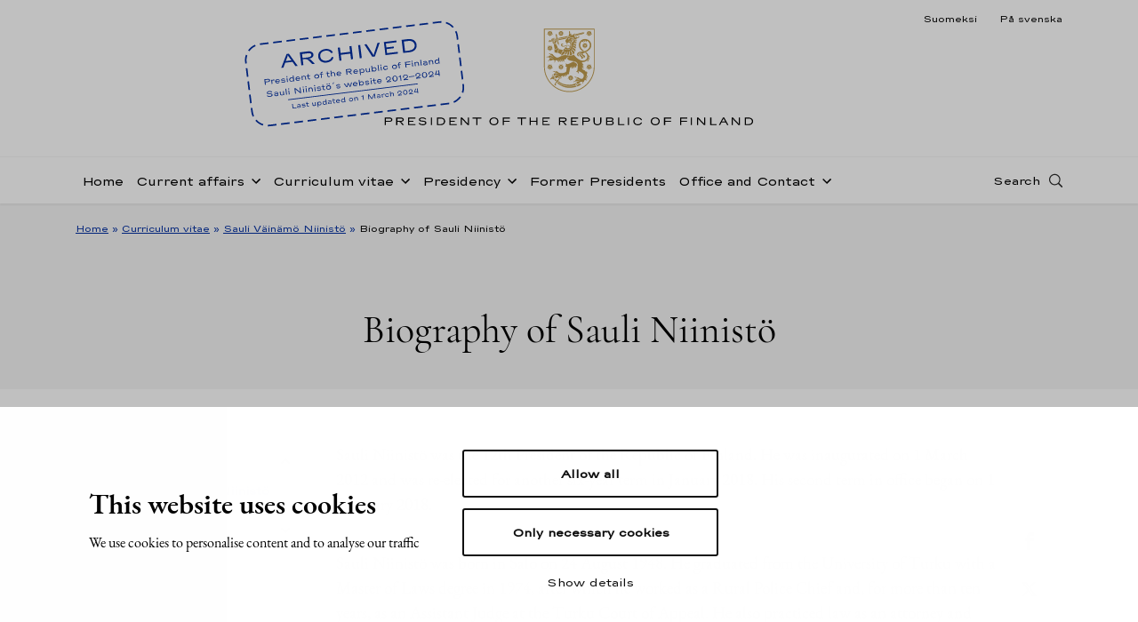

--- FILE ---
content_type: text/html
request_url: https://www.presidentti.fi/niinisto/en/curriculum-vitae/sauli-niinisto/biography-of-sauli-niinisto/
body_size: 15492
content:

<!doctype html>
<html lang="en-US">
<head>
  <meta charset="utf-8">
  <meta http-equiv="x-ua-compatible" content="ie=edge">
  <meta name="viewport" content="width=device-width, initial-scale=1">
    <!-- cookiebot script start -->
 <script id="Cookiebot" src="https://consent.cookiebot.com/uc.js" data-culture="en" data-cbid="b77a7c46-8843-4e3e-82af-3fbe586623d2" data-blockingmode="auto" type="text/javascript"></script>
  <!-- cookiebot script end -->
  <meta name='robots' content='index, follow, max-image-preview:large, max-snippet:-1, max-video-preview:-1' />
	<style>img:is([sizes="auto" i], [sizes^="auto," i]) { contain-intrinsic-size: 3000px 1500px }</style>
	<link rel="alternate" href="../../../../henkilotiedot/sauli-niinisto/elamakerta/index.html" hreflang="fi" />
<link rel="alternate" href="../../../../sv/personuppgifter/sauli-niinisto/sauli-niinistos-biografi/index.html" hreflang="sv" />
<link rel="alternate" href="index.html" hreflang="en" />

	<!-- This site is optimized with the Yoast SEO plugin v25.0 - https://yoast.com/wordpress/plugins/seo/ -->
	<title>Biography of Sauli Niinistö - Tasavallan presidentti Sauli Niinistö</title>
	<link rel="canonical" href="index.html" />
	<meta property="og:locale" content="en_US" />
	<meta property="og:locale:alternate" content="fi_FI" />
	<meta property="og:locale:alternate" content="sv_SE" />
	<meta property="og:type" content="article" />
	<meta property="og:title" content="Biography of Sauli Niinistö - Tasavallan presidentti Sauli Niinistö" />
	<meta property="og:url" content="https://www.presidentti.fi/niinisto/en/curriculum-vitae/sauli-niinisto/biography-of-sauli-niinisto/" />
	<meta property="og:site_name" content="Tasavallan presidentti Sauli Niinistö" />
	<meta property="article:modified_time" content="2024-03-01T17:40:43+00:00" />
	<meta name="twitter:card" content="summary_large_image" />
	<!-- / Yoast SEO plugin. -->


<link rel='dns-prefetch' href='https://assets.juicer.io/' />
<link rel='dns-prefetch' href='https://maps.googleapis.com/' />
<style id='findkit-search-blocks-view-inline-css' type='text/css'>
body:not(.wp-admin) .wp-block-findkit-search-group{display:none}.wp-block-findkit-search-modal figure{margin:0}.wp-block-findkit-search-embed{--findkit-search-input-size:56px;display:block}input.wp-findkit-search-input{background-color:#f9f8f8;border:1px solid #000;border-radius:2rem;height:var(--findkit-search-input-size);padding-left:var(--findkit-search-input-size);padding-right:2rem;width:100%}.wp-findkit-input-wrap{position:relative}.wp-findkit-input-wrap:after{background-image:url([data-uri]);background-position:50%;background-repeat:no-repeat;bottom:0;content:"";display:block;pointer-events:none;position:absolute;top:0;width:var(--findkit-search-input-size)}

</style>
<link rel='stylesheet' id='valu-juicer-style-css' href='https://assets.juicer.io/embed.css' type='text/css' media='all' />
<link rel='stylesheet' id='sage/css-css' href='../../../../wp-content/themes/presidentti-niinisto/dist/styles/main.css' type='text/css' media='all' />
<script type='text/javascript' data-cookieconsent='ignore' data-cookieconsent='ignore' src="../../../../wp-includes/js/jquery/jquery.min.js" id="jquery-core-js"></script>
<script type='text/javascript' data-cookieconsent='ignore' data-cookieconsent='ignore' src="../../../../wp-includes/js/jquery/jquery-migrate.min.js" id="jquery-migrate-js"></script>
<script type='application/json' class='wordpress escaped' id='findkit'>{&quot;showInSearch&quot;:true,&quot;title&quot;:&quot;Biography of Sauli Niinist\u00f6&quot;,&quot;created&quot;:&quot;2018-09-03T13:44:17+03:00&quot;,&quot;modified&quot;:&quot;2024-03-01T19:40:43+02:00&quot;,&quot;language&quot;:&quot;en&quot;,&quot;tags&quot;:[&quot;wordpress&quot;,&quot;domain\/www.presidentti.fi\/wordpress&quot;,&quot;wp_blog_name\/tasavallan-presidentti-sauli-niinisto&quot;,&quot;domain\/www.presidentti.fi\/wp_blog_name\/tasavallan-presidentti-sauli-niinisto&quot;,&quot;public&quot;,&quot;wp_post_type\/page&quot;,&quot;domain\/www.presidentti.fi\/wp_post_type\/page&quot;]}</script>		<style>
			#wp-admin-bar-findkit-adminbar a::before {
				content: "\f179";
				top: 2px;
			}
		</style>
		
<link rel="apple-touch-icon" sizes="180x180" href="../../../../wp-content/themes/presidentti-niinisto/dist/images/favicons/apple-touch-icon.png">
<link rel="icon" type="image/png" sizes="32x32" href="../../../../wp-content/themes/presidentti-niinisto/dist/images/favicons/favicon-32x32.png">
<link rel="icon" type="image/png" sizes="16x16" href="../../../../wp-content/themes/presidentti-niinisto/dist/images/favicons/favicon-16x16.png">
<link rel="manifest" href="../../../../wp-content/themes/presidentti-niinisto/dist/images/favicons/site.webmanifest">
<link rel="mask-icon" href="../../../../wp-content/themes/presidentti-niinisto/dist/images/favicons/safari-pinned-tab.svg" color="#bc9b6a">
<meta name="msapplication-TileColor" content="#bc9b6a">
<meta name="theme-color" content="#ffffff">
</head>
<body class="page-template-default page page-id-786 page-child parent-pageid-582 biography-of-sauli-niinisto sidebar-primary">
<!--[if IE]>
<div class="alert alert-warning">
  You are using an &lt;strong&gt;outdated&lt;/strong&gt; browser. Please &lt;a href=&quot;http://browsehappy.com/&quot;&gt;upgrade your
  browser&lt;/a&gt; to improve your experience.</div>
<![endif]-->
<header class="banner headroom" role="banner">
  <div class="lang-row-nav">
    <div class="container d-flex justify-content-end">
      <div class="language-selector">
        <ul>
          	<li class="lang-item lang-item-2 lang-item-fi lang-item-first"><a lang="fi" hreflang="fi" href="../../../../henkilotiedot/sauli-niinisto/elamakerta/index.html">Suomeksi</a></li>
	<li class="lang-item lang-item-5 lang-item-sv"><a lang="sv-SE" hreflang="sv-SE" href="../../../../sv/personuppgifter/sauli-niinisto/sauli-niinistos-biografi/index.html">På svenska</a></li>
        </ul>
      </div>
    </div>
  </div>
  <div class="first-row-nav">
    <div
      class="container d-flex align-items-md-start align-items-center h-100">
      <div class="header-logo mr-auto ml-md-auto">
        <a class="sitename"
           href="../../../../en.html">
          <img class="logo d-none d-md-flex"
               src="../../../../wp-content/themes/presidentti-niinisto/dist/images/TP_tunnus_en.svg"
               alt="Tasavallan presidentti Sauli Niinistö"
               title="Tasavallan presidentti Sauli Niinistö"/>
          <img class="logo mobile d-flex d-md-none"
               src="../../../../wp-content/themes/presidentti-niinisto/dist/images/TP_tunnus_mobile_en.svg"
               alt="Tasavallan presidentti Sauli Niinistö"
               title="Tasavallan presidentti Sauli Niinistö"/>
        </a>
        <div class="archived-stamp-wrapper">
          <svg version="1.1" id="Layer_1" xmlns="http://www.w3.org/2000/svg" x="0" y="0" viewBox="0 0 281.2 115.1" xml:space="preserve"><style type="text/css">.st0{fill:#002ea2}.st1,.st2{fill:none;stroke:#002ea2;stroke-miterlimit:10}.st2{stroke-width:2;stroke-dasharray:10.9636,5.9801}</style><path class="st0" d="M64.3 32.9H55l-3 5.9h-2.8l8.9-16.7H61l9.2 16.7h-2.8l-3.1-5.9zm-1.1-2L60.5 26c-.4-.7-.6-1.2-.8-1.6-.2-.4-.4-.8-.5-1.4 0 .2.1.5.1.7 0 .4-.1.7-.2 1s-.3.7-.5 1.2l-2.6 5h7.2zM92 38.8h-3.2l-3-3.9c-.8-1-1.5-1.8-2.1-2.3-.6-.5-1.2-.8-2-1-.7-.2-1.7-.3-2.9-.3h-1.3v7.4h-2.6V22.1h10.5c1.2 0 2.3.2 3.3.6.9.4 1.7 1 2.2 1.7s.8 1.5.8 2.4c0 .9-.2 1.7-.7 2.4-.5.7-1.2 1.2-2.1 1.6-.9.4-2 .6-3.3.6h-2.2c.8 0 1.5.1 2.1.3.5.2 1 .4 1.5.8s1 1 1.7 1.9l3.3 4.4zm-7.1-9.2c1.4 0 2.4-.2 3.1-.7.7-.5 1.1-1.2 1.1-2s-.4-1.4-1.1-1.8c-.7-.4-1.8-.6-3.1-.6h-7.4v5.2h7.4zm17.2 8.4c-1.5-.7-2.7-1.7-3.5-3s-1.2-2.8-1.2-4.5c0-1.7.4-3.2 1.2-4.5.8-1.3 2-2.3 3.5-3.1 1.5-.7 3.2-1.1 5.1-1.1 1.5 0 2.9.2 4.2.7s2.3 1.1 3.2 1.9 1.5 1.8 1.9 2.9l-2.1.7c-.7-1.3-1.6-2.4-2.8-3-1.2-.7-2.7-1-4.4-1-1.5 0-2.7.3-3.8.8-1.1.5-1.9 1.3-2.5 2.2s-.9 2.1-.9 3.4c0 1.3.3 2.4.9 3.4.6 1 1.4 1.7 2.5 2.2 1.1.5 2.4.8 3.8.8 1.7 0 3.2-.3 4.4-1s2.1-1.7 2.8-3l2.1.7c-.4 1.1-1 2.1-1.9 3-.9.8-2 1.5-3.2 1.9-1.3.4-2.6.7-4.1.7-2.1 0-3.8-.3-5.2-1.1zm38.7-15.9v16.7h-2.6v-7.3H126v7.3h-2.6V22.1h2.6v7.1h12.2v-7.1h2.6zm8.5 0h2.6v16.7h-2.6V22.1zm7.9 0h2.8l6.2 12.7c.3.7.6 1.2.8 1.7.2.4.3.9.5 1.4 0-.3-.1-.5-.1-.6 0-.4.1-.7.2-1.1.1-.3.3-.8.5-1.3l5.9-12.7h2.8l-8.2 16.7h-3.3l-8.1-16.8zm27.2 2.3v4.9h9.4v2.1h-9.4v5.2H198v2.2h-15.9V22.1H198v2.2h-13.6zm20.3 14.4V22.1h8.3c1.9 0 3.6.4 5.1 1.1 1.5.7 2.7 1.7 3.5 3 .8 1.3 1.2 2.7 1.2 4.3 0 1.6-.4 3.1-1.2 4.4-.8 1.3-2 2.3-3.5 3-1.5.7-3.2 1-5.1 1l-8.3-.1zm8.3-2.2c1.5 0 2.8-.2 3.9-.7s1.9-1.2 2.5-2.1c.6-.9.9-2 .9-3.2 0-1.2-.3-2.3-.9-3.2-.6-.9-1.4-1.6-2.5-2.1s-2.4-.8-3.9-.8h-5.7v12.3h5.7zM32 50.9c.4.2.7.4.9.7.2.3.3.6.3 1s-.1.7-.3 1c-.2.3-.5.5-.9.7s-.9.2-1.4.2h-3.3v3.1h-1.1v-7h4.4c.6 0 1 .1 1.4.3zm-.3 2.5c.3-.2.4-.5.4-.8 0-.3-.1-.6-.4-.8-.3-.2-.7-.3-1.3-.3h-3.1v2.2h3.1c.6 0 1-.1 1.3-.3zm7.5-.5l-.6.8c-.1-.1-.3-.2-.5-.3-.2-.1-.5-.1-.7-.1-.4 0-.8.1-1.1.3-.3.2-.5.6-.5 1v2.9h-1v-5.1h1v1.2c.1-.5.3-.8.6-1 .3-.2.7-.3 1.3-.3.6.1 1.2.3 1.5.6zm6.3 2.6h-4.9c.1.4.4.8.7 1s.8.4 1.3.4c.4 0 .7-.1 1-.2s.5-.3.7-.5l.7.5c-.2.3-.6.6-1 .7-.4.2-.9.3-1.4.3-.6 0-1.1-.1-1.5-.3-.5-.2-.8-.5-1.1-.9s-.4-.9-.4-1.4c0-.5.1-1 .4-1.4.3-.4.6-.7 1-1 .4-.2.9-.3 1.5-.3.5 0 1 .1 1.5.3.4.2.8.5 1 .9.3.4.4.8.4 1.3.1.3.1.4.1.6zm-4.2-1.9c-.4.3-.6.6-.7 1.1h4.1c-.1-.5-.3-.8-.7-1.1s-.8-.4-1.3-.4c-.6 0-1.1.2-1.4.4zm7 3.9c-.5-.2-.9-.5-1.2-.9l.7-.5c.4.5 1.1.8 2.1.8.3 0 .6 0 .9-.1l.6-.3c.2-.1.2-.2.2-.4 0-.1 0-.2-.1-.3-.1-.1-.2-.1-.4-.2s-.4-.1-.7-.1l-1.2-.1c-.6-.1-1.1-.2-1.4-.4s-.5-.5-.5-.9c0-.3.1-.6.3-.8.2-.2.5-.4.9-.6.4-.1.8-.2 1.2-.2.6 0 1.1.1 1.5.2.5.2.8.4 1.1.8l-.7.5c-.2-.2-.4-.4-.8-.5-.3-.1-.7-.2-1.1-.2-.3 0-.6 0-.8.1-.2.1-.4.2-.5.3s-.2.2-.2.4.1.3.2.4c.2.1.4.2.8.2l1.3.1c.7.1 1.2.2 1.4.4.3.2.4.5.4 1 0 .3-.1.6-.3.8-.2.2-.5.4-.9.6-.4.1-.8.2-1.2.2-.6-.1-1.1-.1-1.6-.3zm6.2-6.3c-.1-.1-.2-.3-.2-.5s.1-.4.2-.5c.1-.1.3-.2.5-.2s.4.1.5.2c.1.1.2.3.2.5s-.1.4-.2.5c-.1.1-.3.2-.5.2-.3-.1-.4-.1-.5-.2zm-.1 6.4v-5.1h1v5.1h-1zm4.5-.2c-.4-.2-.8-.5-1-1-.2-.4-.4-.9-.4-1.4 0-.5.1-1 .4-1.4.2-.4.6-.7 1-.9.4-.2.9-.3 1.4-.3.6 0 1.1.1 1.5.4.4.2.6.6.7 1.2v-3.8h1v7.5h-1v-1.5c-.1.5-.3.9-.7 1.2-.4.2-.9.4-1.5.4-.5-.1-1-.2-1.4-.4zm3.1-1c.4-.3.5-.8.5-1.3 0-.6-.2-1-.5-1.3-.3-.3-.8-.4-1.5-.4s-1.2.2-1.5.5c-.3.3-.5.8-.5 1.3s.2.9.5 1.3.8.5 1.5.5c.7-.2 1.2-.3 1.5-.6zm9.4-.9h-4.9c.1.4.4.8.7 1s.8.4 1.3.4c.4 0 .7-.1 1-.2s.5-.3.7-.5l.7.5c-.2.3-.6.6-1 .7-.4.2-.9.3-1.4.3-.6 0-1.1-.1-1.5-.3-.5-.2-.8-.5-1.1-.9s-.4-.9-.4-1.4c0-.5.1-1 .4-1.4.3-.4.6-.7 1-1 .4-.2.9-.3 1.5-.3.5 0 1 .1 1.5.3.4.2.8.5 1 .9.3.4.4.8.4 1.3.1.3.1.4.1.6zm-4.2-1.9c-.4.3-.6.6-.7 1.1h4.1c-.1-.5-.3-.8-.7-1.1s-.8-.4-1.3-.4c-.6 0-1.1.2-1.4.4zm10.4-1c.4.2.6.4.8.7s.3.7.3 1.1v3.1h-1v-3.1c0-.2-.1-.4-.2-.6s-.3-.3-.6-.5-.5-.2-.9-.2-.8.1-1.1.3c-.3.2-.5.6-.5 1.1v2.9h-1v-5.1h1v1.2c.1-.5.3-.8.6-1 .3-.2.7-.3 1.3-.3.5.2.9.3 1.3.4zm4.1 4.6c-.3-.2-.5-.6-.5-1.1v-2.7h-1.4v-.8H82c-.2 0-.4 0-.5-.1-.1-.1-.2-.2-.2-.3v-1.6h.9v2h2.1v.8h-2.1V56c0 .3.1.5.3.6.2.1.5.2.8.2.2 0 .4 0 .7-.1l.3.7c-.2.1-.4.2-.6.2s-.4.1-.6.1c-.6-.1-1-.2-1.4-.5zm9.2.2c-.5-.2-.8-.6-1.1-1-.3-.4-.4-.9-.4-1.4 0-.5.1-1 .4-1.4.3-.4.6-.7 1.1-1 .5-.2 1-.3 1.6-.3.6 0 1.1.1 1.6.3s.8.6 1.1 1c.3.4.4.9.4 1.4 0 .5-.1 1-.4 1.4-.3.4-.6.7-1.1 1s-1 .3-1.6.3c-.6 0-1.1-.1-1.6-.3zm2.6-.8c.3-.1.5-.3.7-.6.2-.3.2-.6.2-.9s-.1-.7-.2-.9c-.2-.3-.4-.5-.7-.6-.3-.1-.7-.2-1.1-.2-.4 0-.8.1-1.1.2s-.5.4-.7.6-.2.6-.2.9.1.7.2.9.4.5.7.6c.3.1.7.2 1.1.2.5 0 .8 0 1.1-.2zm7.3-3.2h-2v4.3h-.9v-4.3h-1.4v-.8h2.1c-.2 0-.4 0-.5-.1-.1-.1-.2-.2-.2-.3v-.6c0-.5.2-.9.5-1.1.4-.2.8-.4 1.4-.4.4 0 .8.1 1.1.2l-.3.8c-.1-.1-.3-.1-.4-.1h-.4c-.6 0-.9.2-1 .7v1h2v.7zm5.7 3.8c-.3-.2-.5-.6-.5-1.1v-2.7h-1.4v-.8h2.1c-.2 0-.4 0-.5-.1-.1-.1-.2-.2-.2-.3v-1.6h.9v2h2.1v.8h-2.1V56c0 .3.1.5.3.6.2.1.5.2.8.2.2 0 .4 0 .7-.1l.3.7c-.2.1-.4.2-.6.2s-.4.1-.6.1c-.5-.1-1-.2-1.3-.5zm8.3-4.6c.4.2.6.4.8.7s.3.7.3 1.1v3.1h-1v-3.1c0-.2-.1-.4-.2-.6s-.3-.3-.6-.5-.5-.2-.9-.2-.8.1-1.1.3c-.3.2-.5.6-.5 1.1v2.9h-1v-7.5h1v3.7c.1-.5.3-.8.6-1 .3-.2.7-.3 1.3-.3.5.1 1 .2 1.3.3zm8.9 2.9h-4.9c.1.4.4.8.7 1s.8.4 1.3.4c.4 0 .7-.1 1-.2s.5-.3.7-.5l.7.5c-.2.3-.6.6-1 .7-.4.2-.9.3-1.4.3-.6 0-1.1-.1-1.5-.3-.5-.2-.8-.5-1.1-.9s-.4-.9-.4-1.4c0-.5.1-1 .4-1.4.3-.4.6-.7 1-1 .4-.2.9-.3 1.5-.3.5 0 1 .1 1.5.3.4.2.8.5 1 .9.3.4.4.8.4 1.3.1.3.1.4.1.6zm-4.2-1.9c-.4.3-.6.6-.7 1.1h4.1c-.1-.5-.3-.8-.7-1.1s-.8-.4-1.3-.4c-.6 0-1.1.2-1.4.4zm17.8 4H136l-1.3-1.6c-.3-.4-.6-.8-.9-1-.2-.2-.5-.3-.8-.4-.3-.1-.7-.1-1.2-.1h-.5v3.1h-1.1v-7h4.4c.5 0 1 .1 1.4.3.4.2.7.4.9.7.2.3.3.6.3 1s-.1.7-.3 1c-.2.3-.5.5-.9.7s-.9.2-1.4.2h-.9c.4 0 .6.1.9.1.2.1.4.2.6.4.2.2.4.4.7.8l1.4 1.8zm-2.9-3.9c.6 0 1-.1 1.3-.3s.4-.5.4-.8c0-.3-.1-.6-.4-.8s-.7-.3-1.3-.3h-3.1v2.2h3.1zm10.7 1.8h-4.9c.1.4.4.8.7 1s.8.4 1.3.4c.4 0 .7-.1 1-.2s.5-.3.7-.5l.7.5c-.2.3-.6.6-1 .7-.4.2-.9.3-1.4.3-.6 0-1.1-.1-1.5-.3-.5-.2-.8-.5-1.1-.9s-.4-.9-.4-1.4c0-.5.1-1 .4-1.4.3-.4.6-.7 1-1 .4-.2.9-.3 1.5-.3.5 0 1 .1 1.5.3.4.2.8.5 1 .9.3.4.4.8.4 1.3.1.3.1.4.1.6zm-4.2-1.9c-.4.3-.6.6-.7 1.1h4.1c-.1-.5-.3-.8-.7-1.1s-.8-.4-1.3-.4c-.6 0-1 .2-1.4.4zm10.9-.9c.4.2.8.5 1 1s.4.9.4 1.4c0 .5-.1 1-.4 1.4-.2.4-.6.7-1 .9-.4.2-.9.3-1.4.3-.6 0-1.1-.1-1.5-.4-.4-.2-.6-.6-.7-1.2V60h-1v-7.5h1V54c.1-.5.3-.9.7-1.2.4-.2.9-.4 1.5-.4.5 0 1 .1 1.4.3zm-3.1 1.1c-.4.3-.5.8-.5 1.3 0 .6.2 1 .5 1.3.3.3.8.4 1.5.4s1.2-.2 1.5-.5c.3-.3.5-.8.5-1.3s-.2-.9-.5-1.3-.8-.5-1.5-.5c-.7.1-1.2.2-1.5.6zm11.5-1.3v5.1h-1v-1.2c-.1.5-.2.8-.5 1-.3.2-.7.3-1.3.3-.5 0-.9-.1-1.2-.2-.3-.2-.6-.4-.8-.7s-.3-.7-.3-1.1v-3.1h1v3.1c0 .2.1.4.2.6s.3.3.5.5c.2.1.5.2.8.2.4 0 .8-.1 1.1-.3.3-.2.5-.6.5-1.1v-2.9h1zm4.1 4.9c-.4-.2-.6-.6-.7-1.2v1.5h-1v-7.5h1V54c.1-.5.3-.9.7-1.2.4-.2.9-.4 1.5-.4.5 0 1 .1 1.4.3.4.2.8.5 1 .9.2.4.4.9.4 1.4 0 .5-.1 1-.4 1.4s-.6.7-1 1c-.4.2-.9.3-1.4.3-.6 0-1.1-.1-1.5-.3zm2.9-1.1c.3-.3.5-.8.5-1.3s-.2-.9-.5-1.3c-.3-.3-.8-.5-1.5-.5s-1.2.1-1.5.4c-.3.3-.5.7-.5 1.3 0 .6.2 1 .5 1.3s.9.5 1.5.5c.7.1 1.2 0 1.5-.4zm3.5-6.2h1v7.5h-1v-7.5zm3.5 1.1c-.1-.1-.2-.3-.2-.5s.1-.4.2-.5c.1-.1.3-.2.5-.2s.4.1.5.2c.1.1.2.3.2.5s-.1.4-.2.5c-.1.1-.3.2-.5.2-.2-.1-.3-.1-.5-.2zm0 6.4v-5.1h1v5.1h-1zm4.6-.2c-.5-.2-.8-.6-1.1-1-.3-.4-.4-.9-.4-1.4 0-.5.1-1 .4-1.4.3-.4.6-.7 1.1-1 .5-.2 1-.3 1.6-.3.4 0 .9.1 1.2.2.4.1.7.3 1 .6.3.3.5.6.6.9l-.9.3c-.3-.8-1-1.1-1.9-1.1-.4 0-.8.1-1.1.2s-.5.4-.7.6-.2.6-.2.9.1.7.2.9.4.5.7.6c.3.1.7.2 1.1.2.5 0 .9-.1 1.2-.3.3-.2.6-.5.7-.9l.9.3c-.1.3-.3.6-.6.9-.3.3-.6.5-1 .6-.4.1-.8.2-1.2.2-.6.3-1.2.2-1.6 0zm11.3 0c-.5-.2-.8-.6-1.1-1-.3-.4-.4-.9-.4-1.4 0-.5.1-1 .4-1.4.3-.4.6-.7 1.1-1 .5-.2 1-.3 1.6-.3.6 0 1.1.1 1.6.3s.8.6 1.1 1c.3.4.4.9.4 1.4 0 .5-.1 1-.4 1.4-.3.4-.6.7-1.1 1s-1 .3-1.6.3c-.6 0-1.2-.1-1.6-.3zm2.6-.8c.3-.1.5-.3.7-.6.2-.3.2-.6.2-.9s-.1-.7-.2-.9c-.2-.3-.4-.5-.7-.6-.3-.1-.7-.2-1.1-.2-.4 0-.8.1-1.1.2s-.5.4-.7.6-.2.6-.2.9.1.7.2.9.4.5.7.6c.3.1.7.2 1.1.2.4 0 .8 0 1.1-.2zm7.3-3.2h-2v4.3h-1v-4.3h-1.4v-.8h2.1c-.2 0-.4 0-.5-.1-.1-.1-.2-.2-.2-.3v-.6c0-.5.2-.9.5-1.1.4-.2.8-.4 1.4-.4.4 0 .8.1 1.1.2l-.3.8c-.1-.1-.3-.1-.4-.1h-.4c-.6 0-.9.2-1 .7v1h2v.7zm6.6-1.9v2.1h5.4v.9h-5.4v3.1h-1.1v-7h6.7v.9h-5.6zm7.4-.3c-.1-.1-.2-.3-.2-.5s.1-.4.2-.5c.1-.1.3-.2.5-.2s.4.1.5.2c.1.1.2.3.2.5s-.1.4-.2.5c-.1.1-.3.2-.5.2-.2-.1-.4-.1-.5-.2zm0 6.4v-5.1h1v5.1h-1zm7.6-5c.4.2.6.4.8.7s.3.7.3 1.1v3.1h-1v-3.1c0-.2-.1-.4-.2-.6s-.3-.3-.6-.5-.5-.2-.9-.2-.8.1-1.1.3c-.3.2-.5.6-.5 1.1v2.9h-1v-5.1h1v1.2c.1-.5.3-.8.6-1 .3-.2.7-.3 1.3-.3.5.2.9.3 1.3.4zm3.4-2.5h1v7.5h-1v-7.5zm4.3 7.4c-.3-.1-.6-.3-.8-.6-.2-.3-.3-.5-.3-.9 0-.3.1-.6.3-.8.2-.2.5-.4.8-.6.4-.1.8-.2 1.2-.2.6 0 1.1.1 1.4.3.3.2.6.4.6.8v-.8c0-.5-.2-.9-.5-1.1-.3-.3-.8-.4-1.5-.4-.3 0-.6.1-.9.2s-.5.3-.8.5l-.5-.6c.3-.2.6-.4 1-.6s.8-.2 1.2-.2c.9 0 1.6.2 2.1.5s.7.9.7 1.6v3.1h-.8v-.9c-.1.2-.1.4-.3.6-.1.2-.4.3-.7.4-.3.1-.7.1-1.2.1-.3-.2-.7-.2-1-.4zm2.4-.7c.3-.1.5-.2.7-.3.2-.1.2-.3.2-.4 0-.1-.1-.3-.2-.4-.1-.1-.4-.2-.7-.3-.3-.1-.6-.1-1-.1s-.7 0-.9.1c-.2.1-.4.2-.5.3-.1.1-.2.3-.2.4s.1.3.2.4.3.2.5.3c.2.1.5.1.9.1s.7 0 1-.1zm8.1-4.2c.4.2.6.4.8.7s.3.7.3 1.1v3.1h-1v-3.1c0-.2-.1-.4-.2-.6s-.3-.3-.6-.5-.5-.2-.9-.2-.8.1-1.1.3c-.3.2-.5.6-.5 1.1v2.9h-1v-5.1h1v1.2c.1-.5.3-.8.6-1 .3-.2.7-.3 1.3-.3.5.2 1 .3 1.3.4zm4.4 4.8c-.4-.2-.8-.5-1-1-.2-.4-.4-.9-.4-1.4 0-.5.1-1 .4-1.4.2-.4.6-.7 1-.9.4-.2.9-.3 1.4-.3.6 0 1.1.1 1.5.4.4.2.6.6.7 1.2v-3.8h1v7.5h-1v-1.5c-.1.5-.3.9-.7 1.2-.4.2-.9.4-1.5.4-.5-.1-1-.2-1.4-.4zm3.2-1c.4-.3.5-.8.5-1.3 0-.6-.2-1-.5-1.3-.3-.3-.8-.4-1.5-.4s-1.2.2-1.5.5c-.3.3-.5.8-.5 1.3s.2.9.5 1.3.8.5 1.5.5c.6-.2 1.1-.3 1.5-.6zM28.3 73c-.6-.3-1.1-.8-1.4-1.3l.9-.4c.3.5.7.8 1.2 1 .5.2 1.1.3 1.8.3.5 0 .9-.1 1.2-.2.3-.1.6-.3.8-.5.2-.2.2-.4.2-.6 0-.2 0-.4-.1-.5-.1-.1-.3-.3-.5-.4-.3-.1-.6-.2-1.1-.2l-1.5-.2c-.9-.1-1.5-.3-1.9-.6-.4-.3-.6-.7-.6-1.2 0-.4.1-.8.4-1.1.3-.3.7-.6 1.2-.7.5-.2 1.1-.3 1.7-.3.8 0 1.5.1 2.1.4.6.3 1.1.7 1.4 1.2l-1.1.5c-.2-.4-.6-.6-1-.8-.4-.2-1-.3-1.6-.3-.5 0-.9.1-1.3.2-.3.1-.6.2-.7.4-.2.2-.2.3-.2.5s.1.4.4.6c.2.2.6.3 1.2.3l1.5.2c1 .1 1.7.3 2.2.7.4.3.7.8.7 1.4 0 .4-.1.8-.4 1.1s-.8.5-1.3.7-1 .3-1.6.3c-1.1 0-1.9-.2-2.6-.5zm9.1.3c-.3-.1-.6-.3-.8-.6-.2-.3-.3-.5-.3-.9 0-.3.1-.6.3-.8.2-.2.5-.4.8-.6.4-.1.8-.2 1.2-.2.6 0 1.1.1 1.4.3.3.2.6.4.6.8v-.8c0-.5-.2-.9-.5-1.1-.3-.3-.8-.4-1.5-.4-.3 0-.6.1-.9.2s-.5.3-.8.5l-.5-.6c.3-.2.6-.4 1-.6s.8-.2 1.2-.2c.9 0 1.6.2 2.1.5s.7.9.7 1.6v3.1h-.8v-.9c-.1.2-.1.4-.3.6-.1.2-.4.3-.7.4-.3.1-.7.1-1.2.1-.2-.2-.6-.3-1-.4zm2.4-.7c.3-.1.5-.2.7-.3.2-.1.2-.3.2-.4 0-.1-.1-.3-.2-.4-.1-.1-.4-.2-.7-.3-.3-.1-.6-.1-1-.1s-.7 0-.9.1c-.2.1-.4.2-.5.3-.1.1-.2.3-.2.4s.1.3.2.4.3.2.5.3c.2.1.5.1.9.1s.7 0 1-.1zm9-4.3v5.1h-1v-1.2c-.1.5-.2.8-.5 1-.3.2-.7.3-1.3.3-.5 0-.9-.1-1.2-.2-.3-.2-.6-.4-.8-.7s-.3-.7-.3-1.1v-3.1h1v3.1c0 .2.1.4.2.6s.3.3.5.5c.2.1.5.2.8.2.4 0 .8-.1 1.1-.3.3-.2.5-.6.5-1.1v-2.9h1zm2.5-2.5h1v7.5h-1v-7.5zm3.5 1.1c-.1-.1-.2-.3-.2-.5s.1-.4.2-.5c.1-.1.3-.2.5-.2s.4.1.5.2c.1.1.2.3.2.5s-.1.4-.2.5c-.1.1-.3.2-.5.2-.3 0-.4-.1-.5-.2zm-.1 6.5v-5.1h1v5.1h-1zm7.9-7h1.1l5.9 6.1c-.1-.2-.2-.4-.2-.5s-.1-.4-.1-.6v-4.9h1v7h-1.1l-5.9-6.1c.1.1.2.3.3.5.1.2.1.4.1.6v5h-1v-7.1zm10.7.5c-.1-.1-.2-.3-.2-.5s.1-.4.2-.5c.1-.1.3-.2.5-.2s.4.1.5.2c.1.1.2.3.2.5s-.1.4-.2.5c-.1.1-.3.2-.5.2s-.3-.1-.5-.2zm0 6.5v-5.1h1v5.1h-1zm3.5-6.5c-.1-.1-.2-.3-.2-.5s.1-.4.2-.5c.1-.1.3-.2.5-.2s.4.1.5.2c.1.1.2.3.2.5s-.1.4-.2.5c-.1.1-.3.2-.5.2s-.4-.1-.5-.2zm0 6.5v-5.1h1v5.1h-1zm7.5-5c.4.2.6.4.8.7s.3.7.3 1.1v3.1h-1v-3.1c0-.2-.1-.4-.2-.6s-.3-.3-.6-.5-.4-.1-.8-.1-.8.1-1.1.3c-.3.2-.5.6-.5 1.1v2.9h-1v-5.1h1v1.2c.1-.5.3-.8.6-1 .3-.2.7-.3 1.3-.3.5 0 .9.1 1.2.3zm3.5-1.5c-.1-.1-.2-.3-.2-.5s.1-.4.2-.5c.1-.1.3-.2.5-.2s.4.1.5.2c.1.1.2.3.2.5s-.1.4-.2.5c-.1.1-.3.2-.5.2s-.4-.1-.5-.2zm0 6.5v-5.1h1v5.1h-1zm4.1-.2c-.5-.2-.9-.5-1.2-.9l.7-.5c.4.5 1.1.8 2.1.8.3 0 .6 0 .9-.1l.6-.3c.2-.1.2-.2.2-.4 0-.1 0-.2-.1-.3-.1-.1-.2-.1-.4-.2s-.4-.1-.7-.1l-1.2-.1c-.6-.1-1.1-.2-1.4-.4s-.5-.5-.5-.9c0-.3.1-.6.3-.8.2-.2.5-.4.9-.6.4-.1.8-.2 1.2-.2.6 0 1.1.1 1.5.2.5.2.8.4 1.1.8l-.7.5c-.2-.2-.4-.4-.8-.5-.2-.2-.6-.2-1-.2-.3 0-.6 0-.8.1-.2.1-.4.2-.5.3s-.2.2-.2.4.1.3.2.4c.2.1.4.2.8.2l1.3.1c.7.1 1.2.2 1.4.4.3.2.4.5.4 1 0 .3-.1.6-.3.8-.2.2-.5.4-.9.6-.4.1-.8.2-1.2.2-.6 0-1.2-.1-1.7-.3zm6.9-.2c-.3-.2-.5-.6-.5-1.1v-2.7h-1.4v-.8H99c-.2 0-.4 0-.5-.1-.1-.1-.2-.2-.2-.3v-1.6h.9v2h2.1v.8h-2.1v2.6c0 .3.1.5.3.6.2.1.5.2.8.2.2 0 .4 0 .7-.1l.3.7c-.2.1-.4.2-.6.2s-.4.1-.6.1c-.5-.1-1-.3-1.3-.5zm5.3.2c-.5-.2-.8-.6-1.1-1-.3-.4-.4-.9-.4-1.4 0-.5.1-1 .4-1.4.3-.4.6-.7 1.1-1 .5-.2 1-.3 1.6-.3.6 0 1.1.1 1.6.3s.8.6 1.1 1c.3.4.4.9.4 1.4 0 .5-.1 1-.4 1.4-.3.4-.6.7-1.1 1s-1 .3-1.6.3c-.6 0-1.1-.1-1.6-.3zm2.6-.8c.3-.1.5-.3.7-.6.2-.3.2-.6.2-.9s-.1-.7-.2-.9c-.2-.3-.4-.5-.7-.6-.3-.1-.7-.2-1.1-.2-.4 0-.8.1-1.1.2s-.5.4-.7.6-.2.6-.2.9.1.7.2.9.4.5.7.6c.3.1.7.2 1.1.2.5 0 .8-.1 1.1-.2zm-2.8-5.5c-.1-.1-.2-.3-.2-.5s.1-.4.2-.5c.1-.1.3-.2.5-.2s.4.1.5.2c.1.1.2.3.2.5s-.1.4-.2.5c-.1.1-.3.2-.5.2s-.4-.1-.5-.2zm2.6 0c-.1-.1-.2-.3-.2-.5s.1-.4.2-.5c.1-.1.3-.2.5-.2s.4.1.5.2c.1.1.2.3.2.5s-.1.4-.2.5c-.1.1-.3.2-.5.2-.3 0-.4-.1-.5-.2zm6.9-1.6l-1.8 2h-.7l1.3-2h1.2zm3.2 7.9c-.5-.2-.9-.5-1.2-.9l.7-.5c.4.5 1.1.8 2.1.8.3 0 .6 0 .9-.1l.6-.3c.2-.1.2-.2.2-.4 0-.1 0-.2-.1-.3-.1-.1-.2-.1-.4-.2s-.4-.1-.7-.1l-1.2-.1c-.6-.1-1.1-.2-1.4-.4s-.5-.5-.5-.9c0-.3.1-.6.3-.8.2-.2.5-.4.9-.6.4-.1.8-.2 1.2-.2.6 0 1.1.1 1.5.2.5.2.8.4 1.1.8l-.7.5c-.2-.2-.4-.4-.8-.5-.3-.1-.7-.2-1.1-.2-.3 0-.6 0-.8.1-.2.1-.4.2-.5.3s-.2.2-.2.4.1.3.2.4c.2.1.4.2.8.2l1.3.1c.7.1 1.2.2 1.4.4.3.2.4.5.4 1 0 .3-.1.6-.3.8-.2.2-.5.4-.9.6-.4.1-.8.2-1.2.2-.6 0-1.1-.1-1.6-.3zm8.9-4.9h1.2l1.4 3.3c.1.2.1.3.2.4 0 0 .1.1.1.2s.1.2.1.4.1.2.1.3v-.1c0-.1 0-.3.1-.5s.1-.5.3-.8l1.2-3.3h1.1l1.2 3.3c.1.2.1.3.1.3.1.2.2.4.2.6 0 .1.1.3.1.5v-.2c0-.1 0-.3.1-.4 0-.1.1-.3.2-.5s.1-.3.2-.4l1.3-3.3h1.2l-2.4 5.1h-1.3l-1.3-3.4c-.1-.3-.2-.5-.2-.6-.1-.2-.1-.4-.1-.6v.4c0 .2 0 .4-.1.6-.1.2-.1.5-.2.8l-1 2.8H128l-2.5-4.9zm17.1 2.9h-4.9c.1.4.4.8.7 1s.8.4 1.3.4c.4 0 .7-.1 1-.2s.5-.3.7-.5l.7.5c-.2.3-.6.6-1 .7-.4.2-.9.3-1.4.3-.6 0-1.1-.1-1.5-.3-.5-.2-.8-.5-1.1-.9s-.4-.9-.4-1.4c0-.5.1-1 .4-1.4.3-.4.6-.7 1-1 .4-.2.9-.3 1.5-.3.5 0 1 .1 1.5.3.4.2.8.5 1 .9.3.4.4.8.4 1.3.1.3.1.5.1.6zm-4.2-1.8c-.4.3-.6.6-.7 1.1h4.1c-.1-.5-.3-.8-.7-1.1s-.8-.4-1.3-.4c-.6 0-1.1.1-1.4.4zm7.9 3.7c-.4-.2-.6-.6-.7-1.2v1.5h-1v-7.5h1v3.8c.1-.5.3-.9.7-1.2.4-.2.9-.4 1.5-.4.5 0 1 .1 1.4.3.4.2.8.5 1 .9.2.4.4.9.4 1.4 0 .5-.1 1-.4 1.4s-.6.7-1 1c-.4.2-.9.3-1.4.3-.6.1-1.1 0-1.5-.3zm2.9-1c.3-.3.5-.8.5-1.3s-.2-.9-.5-1.3c-.3-.3-.8-.5-1.5-.5s-1.2.1-1.5.4c-.3.3-.5.7-.5 1.3 0 .6.2 1 .5 1.3s.9.5 1.5.5c.7.1 1.2-.1 1.5-.4zm4.2 1.1c-.5-.2-.9-.5-1.2-.9l.7-.5c.4.5 1.1.8 2.1.8.3 0 .6 0 .9-.1l.6-.3c.2-.1.2-.2.2-.4 0-.1 0-.2-.1-.3-.1-.1-.2-.1-.4-.2s-.4-.1-.7-.1l-1.2-.1c-.6-.1-1.1-.2-1.4-.4s-.5-.5-.5-.9c0-.3.1-.6.3-.8.2-.2.5-.4.9-.6.4-.1.8-.2 1.2-.2.6 0 1.1.1 1.5.2.5.2.8.4 1.1.8l-.7.5c-.2-.2-.4-.4-.8-.5-.3-.1-.7-.2-1.1-.2-.3 0-.6 0-.8.1-.2.1-.4.2-.5.3s-.2.2-.2.4.1.3.2.4c.2.1.4.2.8.2l1.3.1c.7.1 1.2.2 1.4.4.3.2.4.5.4 1 0 .3-.1.6-.3.8-.2.2-.5.4-.9.6-.4.1-.8.2-1.2.2-.5 0-1.1-.1-1.6-.3zm6.2-6.3c-.1-.1-.2-.3-.2-.5s.1-.4.2-.5c.1-.1.3-.2.5-.2s.4.1.5.2c.1.1.2.3.2.5s-.1.4-.2.5c-.1.1-.3.2-.5.2s-.4-.1-.5-.2zm0 6.5v-5.1h1v5.1h-1zm4.2-.4c-.3-.2-.5-.6-.5-1.1v-2.7h-1.4v-.8h2.1c-.2 0-.4 0-.5-.1-.1-.1-.2-.2-.2-.3v-1.6h.9v2h2.1v.8h-2.1v2.6c0 .3.1.5.3.6.2.1.5.2.8.2.2 0 .4 0 .7-.1l.3.7c-.2.1-.4.2-.6.2s-.4.1-.6.1c-.6-.1-1-.3-1.3-.5zm9.6-1.8h-4.9c.1.4.4.8.7 1s.8.4 1.3.4c.4 0 .7-.1 1-.2s.5-.3.7-.5l.7.5c-.2.3-.6.6-1 .7-.4.2-.9.3-1.4.3-.6 0-1.1-.1-1.5-.3-.5-.2-.8-.5-1.1-.9s-.4-.9-.4-1.4c0-.5.1-1 .4-1.4.3-.4.6-.7 1-1 .4-.2.9-.3 1.5-.3.5 0 1 .1 1.5.3.4.2.8.5 1 .9.3.4.4.8.4 1.3.1.3.1.5.1.6zm-4.2-1.8c-.4.3-.6.6-.7 1.1h4.1c-.1-.5-.3-.8-.7-1.1s-.9-.4-1.4-.4c-.5 0-1 .1-1.3.4zm11.8-2c-.3.1-.5.3-.7.6-.2.2-.2.5-.2.8 0 .2 0 .4.1.6s.2.3.3.4l-.8.5c-.2-.2-.3-.4-.4-.6-.1-.2-.2-.5-.2-.8 0-.5.1-.9.4-1.3s.6-.7 1.1-.9c.5-.2 1-.3 1.5-.3.6 0 1.1.1 1.6.3.5.2.8.5 1.1.9s.4.8.4 1.3-.1.9-.3 1.2c-.2.4-.6.7-1.1 1-.5.3-1.2.7-2.1 1-.3.1-.5.2-.8.2-.3.1-.6.1-1 .1h5.3v.9h-5.7v-1.2l1.9-.8c.7-.3 1.3-.6 1.7-.8.4-.2.7-.4.9-.7.2-.3.3-.6.3-.9 0-.4-.1-.7-.3-.9s-.4-.5-.7-.6c-.3-.1-.7-.2-1.1-.2-.5 0-.9 0-1.2.2zm7.6 5.6c-.5-.3-.9-.8-1.1-1.3-.2-.5-.4-1.2-.4-1.8 0-.7.1-1.3.4-1.8.2-.5.6-1 1.1-1.3.5-.3 1.1-.5 1.8-.5s1.3.2 1.8.5.8.8 1.1 1.3c.2.5.4 1.2.4 1.8 0 .7-.1 1.3-.4 1.8-.2.5-.6 1-1.1 1.3-.5.3-1.1.5-1.8.5s-1.3-.2-1.8-.5zm3.1-.8c.3-.2.6-.6.7-1 .2-.4.2-.9.2-1.4 0-.5-.1-1-.2-1.4-.1-.4-.4-.7-.7-1-.3-.2-.7-.4-1.2-.4s-.9.1-1.2.4c-.3.2-.6.6-.7 1-.2.4-.2.9-.2 1.4 0 .5.1.9.2 1.4.2.4.4.7.7 1 .3.2.7.4 1.2.4.4 0 .8-.2 1.2-.4zm5.5-3.2c0-.3 0-.6.1-.9.1-.3.2-.6.3-1-.2.5-.5.9-.8 1.2-.3.3-.8.5-1.4.5v-1c.5-.1 1-.2 1.5-.6.5-.3 1-.7 1.3-1.1v7.3h-1V69zm5.5-1.6c-.3.1-.5.3-.7.6-.2.2-.2.5-.2.8 0 .2 0 .4.1.6s.2.3.3.4l-.8.5c-.2-.2-.3-.4-.4-.6-.1-.2-.2-.5-.2-.8 0-.5.1-.9.4-1.3s.6-.7 1.1-.9c.5-.2 1-.3 1.5-.3.6 0 1.1.1 1.6.3.5.2.8.5 1.1.9s.4.8.4 1.3-.1.9-.3 1.2c-.2.4-.6.7-1.1 1-.5.3-1.2.7-2.1 1-.3.1-.5.2-.8.2-.3.1-.6.1-1 .1h5.3v.9h-5.7v-1.2l1.9-.8c.7-.3 1.3-.6 1.7-.8.4-.2.7-.4.9-.7.2-.3.3-.6.3-.9 0-.4-.1-.7-.3-.9s-.4-.5-.7-.6c-.3-.1-.7-.2-1.1-.2-.5 0-.9 0-1.2.2zm5.6 2h7.1v.8h-7.1v-.8zm10.3-2c-.3.1-.5.3-.7.6-.2.2-.2.5-.2.8 0 .2 0 .4.1.6s.2.3.3.4l-.8.5c-.2-.2-.3-.4-.4-.6-.1-.2-.2-.5-.2-.8 0-.5.1-.9.4-1.3s.6-.7 1.1-.9c.5-.2 1-.3 1.5-.3.6 0 1.1.1 1.6.3.5.2.8.5 1.1.9s.4.8.4 1.3-.1.9-.3 1.2c-.2.4-.6.7-1.1 1-.5.3-1.2.7-2.1 1-.3.1-.5.2-.8.2-.3.1-.6.1-1 .1h5.3v.9H217v-1.2l1.9-.8c.7-.3 1.3-.6 1.7-.8.4-.2.7-.4.9-.7.2-.3.3-.6.3-.9 0-.4-.1-.7-.3-.9s-.4-.5-.7-.6c-.3-.1-.7-.2-1.1-.2-.4 0-.8 0-1.1.2zm7.7 5.6c-.5-.3-.9-.8-1.1-1.3-.2-.5-.4-1.2-.4-1.8 0-.7.1-1.3.4-1.8.2-.5.6-1 1.1-1.3.5-.3 1.1-.5 1.8-.5s1.3.2 1.8.5.8.8 1.1 1.3c.2.5.4 1.2.4 1.8 0 .7-.1 1.3-.4 1.8-.2.5-.6 1-1.1 1.3-.5.3-1.1.5-1.8.5s-1.3-.2-1.8-.5zm3-.8c.3-.2.6-.6.7-1 .2-.4.2-.9.2-1.4 0-.5-.1-1-.2-1.4-.1-.4-.4-.7-.7-1-.3-.2-.7-.4-1.2-.4s-.9.1-1.2.4c-.3.2-.6.6-.7 1-.2.4-.2.9-.2 1.4 0 .5.1.9.2 1.4.2.4.4.7.7 1 .3.2.7.4 1.2.4s.9-.2 1.2-.4zm6-4.8c-.3.1-.5.3-.7.6-.2.2-.2.5-.2.8 0 .2 0 .4.1.6s.2.3.3.4l-.8.5c-.2-.2-.3-.4-.4-.6-.1-.2-.2-.5-.2-.8 0-.5.1-.9.4-1.3s.6-.7 1.1-.9c.5-.2 1-.3 1.5-.3.6 0 1.1.1 1.6.3.5.2.8.5 1.1.9s.4.8.4 1.3-.1.9-.3 1.2c-.2.4-.6.7-1.1 1-.5.3-1.2.7-2.1 1-.3.1-.5.2-.8.2-.3.1-.6.1-1 .1h5.3v.9h-5.7v-1.2l1.9-.8c.7-.3 1.3-.6 1.7-.8.4-.2.7-.4.9-.7.2-.3.3-.6.3-.9 0-.4-.1-.7-.3-.9s-.4-.5-.7-.6c-.3-.1-.7-.2-1.1-.2-.6 0-.9 0-1.2.2zm10.8 4.1h-4.9v-.9c.3-.4.6-.8.9-1.3s.6-1 .8-1.5c.2-.5.4-1 .5-1.5h1.1c-.2.7-.5 1.4-.8 2.1-.3.6-.6 1.2-.9 1.7-.1.2-.3.4-.5.4-.2.1-.4.1-.7.1h4.4v-4.3h1.1v7H246v-1.8zM62.2 91v.8h-4.9v-5.9h.9V91h4zm2 .7c-.3-.1-.5-.3-.7-.5-.2-.2-.2-.5-.2-.7 0-.3.1-.5.2-.7.2-.2.4-.4.7-.5.3-.1.6-.2 1-.2.5 0 .9.1 1.2.2.3.2.5.4.5.6v-.7c0-.4-.1-.7-.4-.9s-.6-.3-1.2-.3c-.3 0-.5 0-.8.1-.2.1-.5.2-.6.4l-.4-.5c.2-.2.5-.4.9-.5.3-.1.7-.2 1-.2.7 0 1.3.1 1.7.4.4.3.6.7.6 1.3v2.7H67v-.8c0 .2-.1.4-.2.5-.1.1-.3.2-.6.3-.2.1-.6.1-1 .1-.3.1-.7 0-1-.1zm2.1-.6l.6-.3c.1-.1.2-.2.2-.4 0-.1-.1-.2-.2-.3-.1-.1-.3-.2-.6-.3-.2-.1-.5-.1-.8-.1-.3 0-.6 0-.8.1s-.3.2-.4.3c-.1.1-.1.2-.1.4 0 .1 0 .3.1.4.1.1.2.2.4.3s.5.1.8.1.5-.1.8-.2zm4 .5c-.4-.2-.8-.4-1-.7l.6-.4c.4.4 1 .7 1.8.7.3 0 .5 0 .7-.1.2-.1.4-.1.5-.2s.2-.2.2-.3c0-.1 0-.2-.1-.3s-.2-.1-.3-.2c-.2-.1-.4-.1-.7-.1l-1-.1c-.5-.1-.9-.2-1.2-.4-.3-.2-.4-.5-.4-.8 0-.3.1-.5.3-.7.2-.2.4-.4.8-.5.3-.1.6-.2 1-.2.5 0 .9.1 1.3.2s.7.4.9.6l-.6.4c-.2-.2-.4-.3-.7-.4-.3-.1-.6-.1-.9-.1-.3 0-.5 0-.7.1s-.3.1-.4.2c-.1.1-.1.2-.1.3 0 .1.1.3.2.3.1.1.4.1.7.2l1.1.1c.6.1 1 .2 1.2.4.2.2.4.5.4.8 0 .2-.1.5-.3.7-.2.2-.5.4-.8.5-.3.1-.7.2-1 .2-.6.1-1.1 0-1.5-.2zm5.8-.2c-.3-.2-.4-.5-.4-1v-2.3h-1.2v-.7h1.8c-.2 0-.3 0-.4-.1l-.2-.2c-.1-.1 0-.2 0-.4v-1h.8v1.7h1.8v.7h-1.8v2.2c0 .3.1.4.2.5.2.1.4.2.7.2.2 0 .4 0 .6-.1l.3.6c-.2.1-.3.2-.5.2h-.5c-.5 0-.9-.1-1.2-.3zm11-4v4.3h-.9v-1c0 .4-.2.7-.4.9s-.6.3-1.1.3c-.4 0-.7-.1-1-.2-.3-.1-.5-.3-.7-.6-.2-.3-.2-.6-.2-1v-2.6h.9V90c0 .2 0 .4.1.5s.2.3.4.4c.2.1.4.1.7.1.4 0 .7-.1.9-.3s.4-.5.4-.9v-2.5h.9zm6 .2c.4.2.6.5.8.8s.3.7.3 1.2c0 .4-.1.8-.3 1.2s-.5.6-.8.8c-.4.2-.8.3-1.2.3-.5 0-.9-.1-1.3-.3-.3-.2-.5-.5-.6-1v3.2h-.9v-6.4h.9v1.2c.1-.5.3-.8.6-1 .3-.2.7-.3 1.3-.3.5 0 .9.1 1.2.3zm-2.6.9c-.3.3-.4.6-.4 1.1 0 .5.1.8.4 1.1.3.3.7.4 1.3.4.6 0 1-.1 1.3-.4.3-.3.4-.6.4-1.1 0-.4-.1-.8-.4-1.1-.3-.3-.7-.4-1.3-.4-.6 0-1 .1-1.3.4zm6.4 3.1c-.4-.2-.6-.5-.8-.8-.2-.3-.3-.7-.3-1.2 0-.4.1-.8.3-1.2s.5-.6.8-.8c.4-.2.8-.3 1.2-.3.5 0 .9.1 1.3.3.3.2.5.5.6 1v-3.2h.9v6.4h-.9v-1.2c-.1.5-.3.8-.6 1s-.7.3-1.3.3c-.4 0-.8-.1-1.2-.3zm2.7-.9c.3-.3.4-.6.4-1.1 0-.5-.1-.8-.4-1.1-.3-.3-.7-.4-1.3-.4-.6 0-1 .1-1.3.4-.3.3-.4.6-.4 1.1 0 .4.1.8.4 1.1.3.3.7.4 1.3.4.6 0 1-.1 1.3-.4zm4 1c-.3-.1-.5-.3-.7-.5-.2-.2-.2-.5-.2-.7 0-.3.1-.5.2-.7.2-.2.4-.4.7-.5.3-.1.6-.2 1-.2.5 0 .9.1 1.2.2.3.2.5.4.5.6v-.7c0-.4-.1-.7-.4-.9s-.7-.3-1.3-.3c-.3 0-.5 0-.8.1-.2.1-.5.2-.6.4l-.5-.5c.2-.2.5-.4.9-.5.3-.1.7-.2 1-.2.7 0 1.3.1 1.7.4.4.3.6.7.6 1.3v2.7h-.7v-.8c0 .2-.1.4-.2.5-.1.1-.3.2-.6.3-.2.1-.6.1-1 .1-.2.1-.5 0-.8-.1zm2.1-.6l.6-.3c.1-.1.2-.2.2-.4 0-.1-.1-.2-.2-.3-.1-.1-.3-.2-.6-.3-.2-.1-.5-.1-.8-.1-.3 0-.6 0-.8.1s-.3.2-.4.3c-.1.1-.1.2-.1.4 0 .1 0 .3.1.4.1.1.2.2.4.3s.5.1.8.1.5-.1.8-.2zm4 .3c-.3-.2-.4-.5-.4-1v-2.3h-1.2v-.7h1.8c-.2 0-.3 0-.4-.1l-.2-.2c-.1-.1 0-.2 0-.4v-1h.8v1.7h1.8v.7H110v2.2c0 .3.1.4.2.5.2.1.4.2.7.2.2 0 .4 0 .6-.1l.3.6c-.2.1-.3.2-.5.2h-.5c-.5 0-.8-.1-1.1-.3zm8.1-1.5h-4.1c.1.4.3.7.6.9.3.2.7.3 1.1.3.3 0 .6 0 .9-.1.2-.1.4-.2.6-.4l.6.4c-.2.3-.5.5-.9.6s-.8.2-1.2.2c-.5 0-.9-.1-1.3-.3-.4-.2-.7-.5-.9-.8-.2-.3-.3-.7-.3-1.2 0-.4.1-.8.3-1.2.2-.3.5-.6.9-.8.4-.2.8-.3 1.3-.3s.9.1 1.3.3.7.5.9.8c.2.3.3.7.3 1.1-.1.3-.1.4-.1.5zm-3.5-1.5c-.3.2-.5.5-.6.9h3.4c-.1-.4-.3-.7-.6-.9s-.7-.3-1.1-.3c-.5-.1-.8.1-1.1.3zm6.2 3.2c-.4-.2-.6-.5-.8-.8-.2-.3-.3-.7-.3-1.2 0-.4.1-.8.3-1.2s.5-.6.8-.8c.4-.2.8-.3 1.2-.3.5 0 .9.1 1.3.3.3.2.5.5.6 1v-3.2h.9v6.4h-.9v-1.2c-.1.5-.3.8-.6 1s-.7.3-1.3.3c-.4 0-.8-.1-1.2-.3zm2.7-.9c.3-.3.4-.6.4-1.1 0-.5-.1-.8-.4-1.1-.3-.3-.7-.4-1.3-.4-.6 0-1 .1-1.3.4-.3.3-.4.6-.4 1.1 0 .4.1.8.4 1.1.3.3.7.4 1.3.4.6 0 1-.1 1.3-.4zm7.5.9c-.4-.2-.7-.5-.9-.8-.2-.3-.3-.7-.3-1.2 0-.4.1-.8.3-1.2.2-.3.5-.6.9-.8.4-.2.8-.3 1.3-.3s.9.1 1.3.3.7.5.9.8c.2.3.3.7.3 1.2 0 .4-.1.8-.3 1.2-.2.3-.5.6-.9.8s-.8.3-1.3.3-.9-.1-1.3-.3zm2.2-.7c.3-.1.5-.3.6-.5.1-.2.2-.5.2-.8 0-.3-.1-.6-.2-.8-.1-.2-.3-.4-.6-.5s-.6-.2-.9-.2c-.3 0-.6.1-.9.2-.3.1-.5.3-.6.5s-.2.5-.2.8c0 .3.1.6.2.8s.3.4.6.5c.3.1.6.2.9.2.4 0 .7-.1.9-.2zm6.9-3.4c.3.1.5.3.7.6.2.3.2.6.2 1v2.6h-.9v-2.6c0-.2-.1-.4-.2-.5-.1-.2-.3-.3-.5-.4-.2-.1-.5-.1-.7-.1-.4 0-.7.1-.9.3s-.4.5-.4.9v2.5h-.9v-4.3h.9v1c.1-.4.2-.7.5-.9.2-.2.6-.3 1.1-.3.5 0 .8.1 1.1.2zm7.3.5c0-.3 0-.5.1-.8 0-.2.1-.5.3-.9-.2.4-.4.7-.7 1-.3.2-.7.4-1.2.5V87c.4-.1.8-.2 1.3-.5s.8-.6 1.1-.9v6.2h-.9V88zm6.9-2.2h1.2l2.8 4.6c.1.2.2.3.3.5.1.1.1.3.2.5v-.2c0-.1 0-.2.1-.3 0-.1.1-.2.2-.4l2.7-4.6h1.3v5.9h-.9v-5.3c0 .2-.1.4-.2.6-.1.2-.2.4-.4.7l-.1.2-2.3 3.9h-1l-2.4-3.9c-.2-.3-.3-.6-.4-.8s-.1-.4-.2-.7v5.3h-.9v-6zm12 5.9c-.3-.1-.5-.3-.7-.5-.2-.2-.2-.5-.2-.7 0-.3.1-.5.2-.7.2-.2.4-.4.7-.5.3-.1.6-.2 1-.2.5 0 .9.1 1.2.2.3.2.5.4.5.6v-.7c0-.4-.1-.7-.4-.9s-.7-.3-1.3-.3c-.3 0-.5 0-.8.1-.2.1-.5.2-.6.4l-.5-.5c.2-.2.5-.4.9-.5.3-.1.7-.2 1-.2.7 0 1.3.1 1.7.4.4.3.6.7.6 1.3v2.7h-.7v-.8c0 .2-.1.4-.2.5-.1.1-.3.2-.6.3-.2.1-.6.1-1 .1-.2.1-.6 0-.8-.1zm2-.6l.6-.3c.1-.1.2-.2.2-.4 0-.1-.1-.2-.2-.3-.1-.1-.3-.2-.6-.3-.2-.1-.5-.1-.8-.1-.3 0-.6 0-.8.1s-.3.2-.4.3c-.1.1-.1.2-.1.4 0 .1 0 .3.1.4.1.1.2.2.4.3s.5.1.8.1.6-.1.8-.2zm7.1-3.3l-.5.7c-.1-.1-.3-.2-.5-.3-.2-.1-.4-.1-.6-.1-.4 0-.7.1-.9.3s-.4.5-.4.9v2.5h-.9v-4.3h.9v1c.1-.4.2-.7.5-.9.2-.2.6-.3 1.1-.3.6 0 1 .2 1.3.5zm1.7 3.8c-.4-.2-.7-.5-.9-.8-.2-.3-.3-.7-.3-1.2 0-.4.1-.8.3-1.2.2-.3.5-.6.9-.8.4-.2.8-.3 1.3-.3.4 0 .7.1 1 .2.3.1.6.3.8.5.2.2.4.5.5.8l-.7.2c-.3-.6-.8-1-1.6-1-.3 0-.6.1-.9.2-.3.1-.5.3-.6.5s-.2.5-.2.8c0 .3.1.6.2.8s.3.4.6.5c.3.1.6.2.9.2.4 0 .8-.1 1-.2s.5-.4.6-.7l.7.2c-.1.3-.3.5-.5.8-.2.2-.5.4-.8.5-.3.1-.7.2-1 .2-.5.1-.9 0-1.3-.2zm8.8-4.1c.3.1.5.3.7.6.2.3.2.6.2 1v2.6h-.9v-2.6c0-.2-.1-.4-.2-.5-.1-.2-.3-.3-.5-.4-.2-.1-.5-.1-.7-.1-.4 0-.7.1-.9.3s-.4.5-.4.9v2.5h-.9v-6.4h.9v3.1c.1-.4.2-.7.5-.9.2-.2.6-.3 1.1-.3.5 0 .8.1 1.1.2zm7.6-.8c-.3.1-.5.3-.6.5s-.2.4-.2.7c0 .2 0 .3.1.5.1.1.1.3.2.4l-.7.4c-.1-.2-.2-.3-.3-.5s-.1-.4-.1-.7c0-.4.1-.7.3-1.1.2-.3.5-.6.9-.8.4-.2.8-.3 1.3-.3s.9.1 1.3.3c.4.2.7.5.9.8.2.3.3.7.3 1.1 0 .4-.1.7-.3 1s-.5.6-.9.9-1 .6-1.8.9c-.2.1-.4.2-.6.2s-.5.1-.9.1h4.4v.8h-4.8v-1l1.6-.7c.6-.3 1.1-.5 1.4-.7.3-.2.6-.4.7-.6.2-.2.3-.5.3-.8 0-.3-.1-.6-.2-.8-.1-.2-.3-.4-.6-.5-.3-.1-.6-.2-.9-.2-.2-.1-.5 0-.8.1zm6.5 4.7c-.4-.3-.7-.7-.9-1.1-.2-.5-.3-1-.3-1.5 0-.6.1-1.1.3-1.5.2-.5.5-.8.9-1.1.4-.3.9-.4 1.5-.4s1.1.1 1.5.4.7.7.9 1.1c.2.5.3 1 .3 1.5 0 .6-.1 1.1-.3 1.5-.2.5-.5.8-.9 1.1-.4.3-.9.4-1.5.4-.6.1-1.1-.1-1.5-.4zm2.5-.6c.3-.2.5-.5.6-.8.1-.3.2-.7.2-1.1 0-.4-.1-.8-.2-1.2-.1-.3-.3-.6-.6-.8-.3-.2-.6-.3-1-.3s-.8.1-1.1.3-.5.5-.6.8-.2.7-.2 1.1c0 .4.1.8.2 1.1s.3.6.6.8c.3.2.6.3 1.1.3.4.1.8 0 1-.2zm5.1-4.1c-.3.1-.5.3-.6.5s-.2.4-.2.7c0 .2 0 .3.1.5.1.1.1.3.2.4l-.7.4c-.1-.2-.2-.3-.3-.5s-.1-.4-.1-.7c0-.4.1-.7.3-1.1.2-.3.5-.6.9-.8.4-.2.8-.3 1.3-.3s.9.1 1.3.3c.4.2.7.5.9.8.2.3.3.7.3 1.1 0 .4-.1.7-.3 1s-.5.6-.9.9-1 .6-1.8.9c-.2.1-.4.2-.6.2s-.5.1-.9.1h4.4v.8h-4.8v-1l1.6-.7c.6-.3 1.1-.5 1.4-.7.3-.2.6-.4.7-.6.2-.2.3-.5.3-.8 0-.3-.1-.6-.2-.8-.1-.2-.3-.4-.6-.5-.3-.1-.6-.2-.9-.2-.3-.1-.6 0-.8.1zm9.2 3.5h-4.1v-.8c.3-.3.5-.7.8-1.1.3-.4.5-.8.7-1.3.2-.4.3-.9.4-1.2h.9c-.2.6-.4 1.2-.6 1.7-.3.5-.5 1-.8 1.4-.1.2-.3.3-.4.4-.1.1-.3.1-.6.1h3.7v-3.6h.9v5.9h-.9v-1.5zM53 79.5h165.2v1H53zm83 31.1h-11v-2h11v2zm-16.9 0h-11v-2h11v2zm-16.9 0h-11v-2h11v2zm-17 0h-11v-2h11v2zm-16.9 0h-11v-2h11v2zm-17 0h-11v-2h11v2zm-16.9 0h-8.2c-1 0-1.9-.1-2.8-.2l.3-2c.9.1 1.7.2 2.6.2h8.2v2zm220.3 0h-11v-2h11v2zm-17 0h-11v-2h11v2zm-16.9 0h-11v-2h11v2zm-17 0h-11v-2h11v2zm-16.9 0h-11v-2h11v2zm-17 0h-11v-2h11v2zm-16.9 0h-11v-2h11v2zm107.9-1l-.6-1.9c3.3-1 6.3-2.9 8.7-5.5l1.5 1.3c-2.6 2.9-5.9 5-9.6 6.1zm-243.6-.9c-3.5-1.6-6.5-4.1-8.7-7.3l1.6-1.1c2 2.9 4.7 5.2 7.9 6.6l-.8 1.8zM274 98.4l-1.8-.9c1.2-2.6 1.9-5.4 1.9-8.3v-1.9h2v1.9c0 3.2-.7 6.3-2.1 9.2zM5.8 95.8c-.7-2.1-1-4.4-1-6.6v-4.5h2v4.5c0 2.1.3 4.1.9 6l-1.9.6zm270.3-14.5h-2v-11h2v11zM6.7 78.6h-2v-11h2v11zm269.4-14.3h-2v-11h2v11zM6.7 61.7h-2v-11h2v11zm269.4-14.3h-2v-11h2v11zM6.7 44.8h-2v-11h2v11zm269.4-14.3h-2V26c0-2.1-.3-4.1-1-6.1l1.9-.6c.7 2.1 1.1 4.4 1.1 6.7v4.5zM6.7 27.8h-2V26c0-3.2.7-6.3 2.1-9.2l1.8.9C7.4 20.2 6.7 23 6.7 26v1.8zm263.9-13c-2-2.9-4.7-5.1-7.9-6.6l.8-1.8c3.5 1.6 6.5 4.1 8.7 7.3l-1.6 1.1zM11.8 12.9l-1.5-1.3c2.6-2.9 5.9-5 9.6-6.1l.6 1.9c-3.3 1-6.3 2.9-8.7 5.5zm245.4-6.2c-.8-.1-1.7-.2-2.5-.2h-8.3v-2h8.3c.9 0 1.9.1 2.8.2l-.3 2zm-118.5-.1h-11v-2h11v2zm-16.9 0h-11v-2h11v2zm-17 0h-11v-2h11v2zm-16.9 0h-11v-2h11v2zM71 6.6H60v-2h11v2zm-17 0H43v-2h11v2zm-16.9 0h-11v-2h11v2zm203.3 0h-11v-2h11v2zm-16.9 0h-11v-2h11v2zm-17 0h-11v-2h11v2zm-16.9 0h-11v-2h11v2zm-17 0h-11v-2h11v2zm-16.9 0h-11v-2h11v2z"/></svg>        </div>
      </div>


      <a class="skip-to-content"
         href="index.html#content-start">Skip to content</a>
    </div>
  </div>
  <div class="second-row-nav">
    <div class="container d-flex align-items-center">


      <button class="primary-nav-toggle hamburger hamburger--squeeze"
              data-banner-toggle="primary-nav" type="button"
              aria-label="Menu">
        <div class="mobile-menu-icon"></div>
        <span
          class="mobile-menu-label">Menu</span>
      </button>

      <div class="primary-nav-wrapper">
        <div class="primary-nav-container">
          <nav id="primary-nav" class="primary-nav" role="navigation"
               aria-label="Primary Navigation">
            <ul class="primary-nav-lvl-1"><li class="primary-nav-lvl-1__item"><a class="primary-nav-lvl-1__link"  href="../../../../en.html">Home</a></li>
<li class="primary-nav-lvl-1__item primary-nav-lvl-1__item--has-children"><a class="primary-nav-lvl-1__link"  href="../../../current-affairs/index.html">Current affairs</a>
<button class="primary-nav-lvl-1__sub-menu-toggle desktop-icon d-none d-lg-block" data-banner-toggle="sub-menu" aria-label="Open sub-navigation of Current affairs"><svg width="10" height="6" viewBox="0 0 10 6" version="1.1" xmlns="http://www.w3.org/2000/svg"><path d="M9 0l1 1-5 5-5-5 1-1 4 3.969z" fill="#000" stroke="none" stroke-width="1" fill-rule="evenodd"/></svg></button><button class="primary-nav-lvl-1__sub-menu-toggle mobile-icon d-block d-lg-none" data-banner-toggle="sub-menu" aria-label="Open sub-navigation of Current affairs"><svg width="10" height="6" viewBox="0 0 10 6" version="1.1" xmlns="http://www.w3.org/2000/svg"><path d="M9 0l1 1-5 5-5-5 1-1 4 3.969z" fill="#000" stroke="none" stroke-width="1" fill-rule="evenodd"/></svg></button>

<ul class="primary-nav-lvl-2 primary-nav-lvl">
	<li class="primary-nav-lvl-2__item"><a class="primary-nav-lvl-2__link"  href="../../../category/news/index.html">News</a></li>
	<li class="primary-nav-lvl-2__item"><a class="primary-nav-lvl-2__link"  href="../../../category/press-release/index.html">Press Releases</a></li>
	<li class="primary-nav-lvl-2__item"><a class="primary-nav-lvl-2__link"  href="../../../speeches/index.html">Speeches</a></li>
	<li class="primary-nav-lvl-2__item"><a class="primary-nav-lvl-2__link"  href="../../../blog/index.html">From the President’s pen</a></li>
	<li class="primary-nav-lvl-2__item"><a class="primary-nav-lvl-2__link"  href="../../../pictures/index.html">Pictures</a></li>
	<li class="primary-nav-lvl-2__item"><a class="primary-nav-lvl-2__link"  href="../../../current-affairs/videos/index.html">Videos</a></li>
</ul>
</li>
<li class="primary-nav-lvl-1__item primary-nav-lvl-1__item--has-children"><a class="primary-nav-lvl-1__link"  href="../../index.html">Curriculum vitae</a>
<button class="primary-nav-lvl-1__sub-menu-toggle desktop-icon d-none d-lg-block" data-banner-toggle="sub-menu" aria-label="Open sub-navigation of Curriculum vitae"><svg width="10" height="6" viewBox="0 0 10 6" version="1.1" xmlns="http://www.w3.org/2000/svg"><path d="M9 0l1 1-5 5-5-5 1-1 4 3.969z" fill="#000" stroke="none" stroke-width="1" fill-rule="evenodd"/></svg></button><button class="primary-nav-lvl-1__sub-menu-toggle mobile-icon d-block d-lg-none" data-banner-toggle="sub-menu" aria-label="Open sub-navigation of Curriculum vitae"><svg width="10" height="6" viewBox="0 0 10 6" version="1.1" xmlns="http://www.w3.org/2000/svg"><path d="M9 0l1 1-5 5-5-5 1-1 4 3.969z" fill="#000" stroke="none" stroke-width="1" fill-rule="evenodd"/></svg></button>

<ul class="primary-nav-lvl-2 primary-nav-lvl">
	<li class="primary-nav-lvl-2__item primary-nav-lvl-2__item--has-children"><a class="primary-nav-lvl-2__link"  href="../index.html">Sauli Niinistö</a>
	<button class="primary-nav-lvl-2__sub-menu-toggle desktop-icon d-none d-lg-block" data-banner-toggle="sub-menu" aria-label="Open sub-navigation of Sauli Niinistö"><svg width="10" height="6" viewBox="0 0 10 6" version="1.1" xmlns="http://www.w3.org/2000/svg"><path d="M9 0l1 1-5 5-5-5 1-1 4 3.969z" fill="#000" stroke="none" stroke-width="1" fill-rule="evenodd"/></svg></button><button class="primary-nav-lvl-2__sub-menu-toggle mobile-icon d-block d-lg-none" data-banner-toggle="sub-menu" aria-label="Open sub-navigation of Sauli Niinistö"><svg width="10" height="6" viewBox="0 0 10 6" version="1.1" xmlns="http://www.w3.org/2000/svg"><path d="M9 0l1 1-5 5-5-5 1-1 4 3.969z" fill="#000" stroke="none" stroke-width="1" fill-rule="evenodd"/></svg></button>

	<ul class="primary-nav-lvl-3 primary-nav-lvl">
		<li class="primary-nav-lvl-3__item primary-nav-lvl-3__item--current"><a class="primary-nav-lvl-3__link"  href="index.html">Biography of Sauli Niinistö</a></li>
	</ul>
</li>
	<li class="primary-nav-lvl-2__item primary-nav-lvl-2__item--has-children"><a class="primary-nav-lvl-2__link"  href="../../jenni-elina-haukio/index.html">Jenni Haukio</a>
	<button class="primary-nav-lvl-2__sub-menu-toggle desktop-icon d-none d-lg-block" data-banner-toggle="sub-menu" aria-label="Open sub-navigation of Jenni Haukio"><svg width="10" height="6" viewBox="0 0 10 6" version="1.1" xmlns="http://www.w3.org/2000/svg"><path d="M9 0l1 1-5 5-5-5 1-1 4 3.969z" fill="#000" stroke="none" stroke-width="1" fill-rule="evenodd"/></svg></button><button class="primary-nav-lvl-2__sub-menu-toggle mobile-icon d-block d-lg-none" data-banner-toggle="sub-menu" aria-label="Open sub-navigation of Jenni Haukio"><svg width="10" height="6" viewBox="0 0 10 6" version="1.1" xmlns="http://www.w3.org/2000/svg"><path d="M9 0l1 1-5 5-5-5 1-1 4 3.969z" fill="#000" stroke="none" stroke-width="1" fill-rule="evenodd"/></svg></button>

	<ul class="primary-nav-lvl-3 primary-nav-lvl">
		<li class="primary-nav-lvl-3__item"><a class="primary-nav-lvl-3__link"  href="../../jenni-elina-haukio/biography-of-jenni-haukio/index.html">Biography of Jenni Haukio</a></li>
	</ul>
</li>
</ul>
</li>
<li class="primary-nav-lvl-1__item primary-nav-lvl-1__item--has-children"><a class="primary-nav-lvl-1__link"  href="../../../presidency/index.html">Presidency</a>
<button class="primary-nav-lvl-1__sub-menu-toggle desktop-icon d-none d-lg-block" data-banner-toggle="sub-menu" aria-label="Open sub-navigation of Presidency"><svg width="10" height="6" viewBox="0 0 10 6" version="1.1" xmlns="http://www.w3.org/2000/svg"><path d="M9 0l1 1-5 5-5-5 1-1 4 3.969z" fill="#000" stroke="none" stroke-width="1" fill-rule="evenodd"/></svg></button><button class="primary-nav-lvl-1__sub-menu-toggle mobile-icon d-block d-lg-none" data-banner-toggle="sub-menu" aria-label="Open sub-navigation of Presidency"><svg width="10" height="6" viewBox="0 0 10 6" version="1.1" xmlns="http://www.w3.org/2000/svg"><path d="M9 0l1 1-5 5-5-5 1-1 4 3.969z" fill="#000" stroke="none" stroke-width="1" fill-rule="evenodd"/></svg></button>

<ul class="primary-nav-lvl-2 primary-nav-lvl">
	<li class="primary-nav-lvl-2__item"><a class="primary-nav-lvl-2__link"  href="../../../presidency/duties/index.html">Duties</a></li>
	<li class="primary-nav-lvl-2__item"><a class="primary-nav-lvl-2__link"  href="../../../presidency/decision-making/index.html">Decision making</a></li>
	<li class="primary-nav-lvl-2__item"><a class="primary-nav-lvl-2__link"  href="../../../presidency/annual-compensation-and-pension/index.html">Annual compensation and pension</a></li>
	<li class="primary-nav-lvl-2__item"><a class="primary-nav-lvl-2__link"  href="../../../presidency/election-of-the-president/index.html">Election of the President</a></li>
	<li class="primary-nav-lvl-2__item"><a class="primary-nav-lvl-2__link"  href="../../../presidency/symbols/index.html">Symbols</a></li>
	<li class="primary-nav-lvl-2__item primary-nav-lvl-2__item--has-children"><a class="primary-nav-lvl-2__link"  href="../../../presidency/official-residences/index.html">Official Residences</a>
	<button class="primary-nav-lvl-2__sub-menu-toggle desktop-icon d-none d-lg-block" data-banner-toggle="sub-menu" aria-label="Open sub-navigation of Official Residences"><svg width="10" height="6" viewBox="0 0 10 6" version="1.1" xmlns="http://www.w3.org/2000/svg"><path d="M9 0l1 1-5 5-5-5 1-1 4 3.969z" fill="#000" stroke="none" stroke-width="1" fill-rule="evenodd"/></svg></button><button class="primary-nav-lvl-2__sub-menu-toggle mobile-icon d-block d-lg-none" data-banner-toggle="sub-menu" aria-label="Open sub-navigation of Official Residences"><svg width="10" height="6" viewBox="0 0 10 6" version="1.1" xmlns="http://www.w3.org/2000/svg"><path d="M9 0l1 1-5 5-5-5 1-1 4 3.969z" fill="#000" stroke="none" stroke-width="1" fill-rule="evenodd"/></svg></button>

	<ul class="primary-nav-lvl-3 primary-nav-lvl">
		<li class="primary-nav-lvl-3__item"><a class="primary-nav-lvl-3__link"  href="../../../presidency/official-residences/the-presidential-palace/index.html">Presidential Palace</a></li>
		<li class="primary-nav-lvl-3__item"><a class="primary-nav-lvl-3__link"  href="../../../presidency/official-residences/mantyniemi.html">Mäntyniemi</a></li>
		<li class="primary-nav-lvl-3__item"><a class="primary-nav-lvl-3__link"  href="../../../presidency/official-residences/kultaranta.html">Kultaranta</a></li>
	</ul>
</li>
</ul>
</li>
<li class="primary-nav-lvl-1__item"><a class="primary-nav-lvl-1__link"  href="../../../former-presidents/index.html">Former Presidents</a></li>
<li class="primary-nav-lvl-1__item primary-nav-lvl-1__item--has-children"><a class="primary-nav-lvl-1__link"  href="../../../office-and-contact/index.html">Office and Contact</a>
<button class="primary-nav-lvl-1__sub-menu-toggle desktop-icon d-none d-lg-block" data-banner-toggle="sub-menu" aria-label="Open sub-navigation of Office and Contact"><svg width="10" height="6" viewBox="0 0 10 6" version="1.1" xmlns="http://www.w3.org/2000/svg"><path d="M9 0l1 1-5 5-5-5 1-1 4 3.969z" fill="#000" stroke="none" stroke-width="1" fill-rule="evenodd"/></svg></button><button class="primary-nav-lvl-1__sub-menu-toggle mobile-icon d-block d-lg-none" data-banner-toggle="sub-menu" aria-label="Open sub-navigation of Office and Contact"><svg width="10" height="6" viewBox="0 0 10 6" version="1.1" xmlns="http://www.w3.org/2000/svg"><path d="M9 0l1 1-5 5-5-5 1-1 4 3.969z" fill="#000" stroke="none" stroke-width="1" fill-rule="evenodd"/></svg></button>

<ul class="primary-nav-lvl-2 primary-nav-lvl">
	<li class="primary-nav-lvl-2__item"><a class="primary-nav-lvl-2__link"  href="../../../office-and-contact/president-of-the-republic/index.html">President of the Republic of Finland</a></li>
	<li class="primary-nav-lvl-2__item primary-nav-lvl-2__item--has-children"><a class="primary-nav-lvl-2__link"  href="../../../office-and-contact/office-of-the-president-of-the-republic/index.html">Office of the President of the Republic of Finland</a>
	<button class="primary-nav-lvl-2__sub-menu-toggle desktop-icon d-none d-lg-block" data-banner-toggle="sub-menu" aria-label="Open sub-navigation of Office of the President of the Republic of Finland"><svg width="10" height="6" viewBox="0 0 10 6" version="1.1" xmlns="http://www.w3.org/2000/svg"><path d="M9 0l1 1-5 5-5-5 1-1 4 3.969z" fill="#000" stroke="none" stroke-width="1" fill-rule="evenodd"/></svg></button><button class="primary-nav-lvl-2__sub-menu-toggle mobile-icon d-block d-lg-none" data-banner-toggle="sub-menu" aria-label="Open sub-navigation of Office of the President of the Republic of Finland"><svg width="10" height="6" viewBox="0 0 10 6" version="1.1" xmlns="http://www.w3.org/2000/svg"><path d="M9 0l1 1-5 5-5-5 1-1 4 3.969z" fill="#000" stroke="none" stroke-width="1" fill-rule="evenodd"/></svg></button>

	<ul class="primary-nav-lvl-3 primary-nav-lvl">
		<li class="primary-nav-lvl-3__item"><a class="primary-nav-lvl-3__link"  href="../../../office-and-contact/office-of-the-president-of-the-republic/duties/index.html">Duties</a></li>
		<li class="primary-nav-lvl-3__item"><a class="primary-nav-lvl-3__link"  href="../../../office-and-contact/office-of-the-president-of-the-republic/organisation/index.html">Organisation</a></li>
	</ul>
</li>
	<li class="primary-nav-lvl-2__item"><a class="primary-nav-lvl-2__link"  href="../../../office-and-contact/for-media/index.html">For the Media</a></li>
	<li class="primary-nav-lvl-2__item"><a class="primary-nav-lvl-2__link"  href="../../../office-and-contact/frequently-asked-questions/index.html">Frequently Asked Questions</a></li>
	<li class="primary-nav-lvl-2__item"><a class="primary-nav-lvl-2__link"  href="../../../office-and-contact/accessibility-statement-for-website-presidentti-fi/index.html">Accessibility statement</a></li>
</ul>
</li>
</ul>            <div class="language-selector mobile">
              <ul class="d-flex flex-wrap justify-content-center">
                	<li class="lang-item lang-item-2 lang-item-fi lang-item-first"><a lang="fi" hreflang="fi" href="../../../../henkilotiedot/sauli-niinisto/elamakerta/index.html">Suomeksi</a></li>
	<li class="lang-item lang-item-5 lang-item-sv"><a lang="sv-SE" hreflang="sv-SE" href="../../../../sv/personuppgifter/sauli-niinisto/sauli-niinistos-biografi/index.html">På svenska</a></li>
              </ul>
            </div>
          </nav>
        </div>
      </div>

      <div
	      onclick="window.open('https://www.google.com/search?ie=UTF-8&oe=UTF-8&domains=www.presidentti.fi%2Fniinisto&sitesearch=www.presidentti.fi%2Fniinisto&lr=lang_fi&btnG=Hae', '_blank')"
        class="search-toggle d-flex align-items-center flex-nowrap ml-auto" tabindex="0">
        <label class="search-open"
               aria-label="Open search">Search</label>
        <div class="search-icon"
             aria-label="Open/close search"></div>
      </div>

    </div>
  </div>
  <div class="search-wrapper">
    <div class="container">
      <form role="search" method="get" class="search-form form-inline" action="index.html">
	<label class="sr-only" for="search-input">Search from site</label>
	<div class="input-group">
		<input type="text" value="" name="s" class="addsearch search-field form-control" id="search-input" placeholder="Search from pages" required>
		<span class="input-group-btn">
		<button type="submit" class="search-submit btn-search btn btn-default" aria-label="Search" value="Search"></button>
	</span>
	</div>
</form>
    </div>
  </div>

</header>
  <div class="wrap wrap-element" role="document">
          			<section class="hero color-banner" style="background-color: #f5f5f5;">
			<div class="container">
				<div id="breadcrumbs" role="navigation" aria-label="Breadcrumbs"><div class="container"><span><span><a href="../../../../en.html">Home</a></span> » <span><a href="https://www.presidentti-fi.test/en/curriculum-vitae/">Curriculum vitae</a></span> » <span><a href="../index.html">Sauli Väinämö Niinistö</a></span> » <span class="breadcrumb_last" aria-current="page">Biography of Sauli Niinistö</span></span></div></div>			</div>
			<div class="narrow-container">
				<h1 class="entry-title">Biography of Sauli Niinistö</h1>
			</div>
		</section>
	        <div id="content-start" class="content container d-flex flex-wrap">
                    <aside class="sidebar eqheight" role="complementary">
          
        <button class="mobile-nav-toggle d-block d-md-none"
            aria-label="Open mobile side navigation">
      Biography of Sauli Niinistö    </button>
    <ul class="sidebar-nav" id="accordion">
      <div class="sidebar-nav">
	
	<nav class="page-nav" role="navigation" aria-label="Side navigation">
		<ul class="page-nav-lvl-1">
			<li class="page-nav-lvl-1__item">
				<a class="page-nav-lvl-1__link" href="../../index.html">
					Curriculum vitae				</a>
				<button class="page-nav-lvl-1__sub-menu-toggle" data-page-nav-toggle="sub-menu">
					<svg width="10" height="6" viewBox="0 0 10 6" version="1.1" xmlns="http://www.w3.org/2000/svg"><path d="M9 0l1 1-5 5-5-5 1-1 4 3.969z" fill="#000" stroke="none" stroke-width="1" fill-rule="evenodd"/></svg>				</button>
				<ul class="page-nav-lvl-2 page-nav-lvl">
					<li class="page-nav-lvl-2__item page-nav-lvl-2__item--current-page-ancestor page-nav-lvl-2__item--current-page-parent"><a class="page-nav-lvl-2__link" href="../index.html" >Sauli Väinämö Niinistö</a>
<button class="page-nav-lvl-2__sub-menu-toggle" data-page-nav-toggle="sub-menu" aria-label="Open sub-navigation of Biography of Sauli Niinistö"><svg width="10" height="6" viewBox="0 0 10 6" version="1.1" xmlns="http://www.w3.org/2000/svg"><path d="M9 0l1 1-5 5-5-5 1-1 4 3.969z" fill="#000" stroke="none" stroke-width="1" fill-rule="evenodd"/></svg></button>

<ul class="page-nav-lvl-3 page-nav-lvl">
	<li class="page-nav-lvl-3__item page-nav-lvl-3__item--current"><a class="page-nav-lvl-3__link" href="index.html" >Biography of Sauli Niinistö</a></li>
</ul>
</li>
<li class="page-nav-lvl-2__item"><a class="page-nav-lvl-2__link" href="../../jenni-elina-haukio/index.html" >Jenni Elina Haukio</a>
<button class="page-nav-lvl-2__sub-menu-toggle" data-page-nav-toggle="sub-menu" aria-label="Open sub-navigation of Biography of Sauli Niinistö"><svg width="10" height="6" viewBox="0 0 10 6" version="1.1" xmlns="http://www.w3.org/2000/svg"><path d="M9 0l1 1-5 5-5-5 1-1 4 3.969z" fill="#000" stroke="none" stroke-width="1" fill-rule="evenodd"/></svg></button>

<ul class="page-nav-lvl-3 page-nav-lvl">
	<li class="page-nav-lvl-3__item"><a class="page-nav-lvl-3__link" href="../../jenni-elina-haukio/biography-of-jenni-haukio/index.html" >Biography of Jenni Haukio</a></li>
</ul>
</li>
				</ul>
			</li>
		</ul>
	</nav>
</div>
    </ul>
          </aside><!-- /.sidebar -->
            <main class="main clearfix" role="main">
        	<article class="post-786 page type-page status-publish hentry">
		<div class="entry-content">
						      
<div class="b-social-share">
  <div class="b-social-share__content-wrapper">
	<a class="b-social-share__item b-social-share__facebook" href="https://www.facebook.com/sharer.php?u=https://www.presidentti.fi/niinisto/en/curriculum-vitae/sauli-niinisto/biography-of-sauli-niinisto/&t=Biography of Sauli Niinistö" title="Share on Facebook" target="_blank">
		<svg width="10" height="20" viewBox="0 0 10 20" version="1.1" xmlns="http://www.w3.org/2000/svg"><path d="M2.5 20h3.75V10h3.398L10 6.562H6.25V4.845c0-.521.078-.886.234-1.094.157-.208.534-.313 1.133-.313H10V0H6.562C5 0 3.933.371 3.36 1.113S2.5 2.995 2.5 4.531v2.032H0V10h2.5v10z" class="svg-fill" fill="#2B2B2B" stroke="none" stroke-width="1" fill-rule="evenodd"/></svg>	</a>

	<a class="b-social-share__item b-social-share__twitter" href="https://twitter.com/share?url=https://www.presidentti.fi/niinisto/en/curriculum-vitae/sauli-niinisto/biography-of-sauli-niinisto/&text=Biography of Sauli Niinistö" title="Share on X" target="_blank">
		<svg width="17.899" height="16.179" viewBox="0 0 17.898754 16.17882" version="1.1" id="svg1457" xmlns="http://www.w3.org/2000/svg"><title id="title1446">2B71E001-4E7E-4F45-B49E-5CA1C20B2696</title><path d="M14.096 0h2.745l-5.996 6.853 7.054 9.326h-5.523L8.05 10.523 3.1 16.179H.353l6.414-7.33L0 0h5.663l3.91 5.17zm-.963 14.536h1.52L4.838 1.556H3.205z" id="path7953" fill="#2b2b2b" fill-opacity="1" stroke-width=".83"/></svg>	</a>

  <a class="b-social-share__item b-social-share__email"
     href="https://mail.google.com/mail/u/0/?view=cm&fs=1&su=Biography of Sauli Niinistö&body=https://www.presidentti.fi/niinisto/en/curriculum-vitae/sauli-niinisto/biography-of-sauli-niinisto/&ui=2&tf=1"
     title="Share by Email" target="_blank">    <svg width="20" height="16" viewBox="0 0 20 16" version="1.1" xmlns="http://www.w3.org/2000/svg"><path class="svg-fill" d="M20 0l-.023.023V0H0v15.935h19.977V.35L20 0zm-2.64 1.986L10 7.593 2.64 1.986h14.72zM1.986 13.926v-9.93L10 10l7.967-5.981v9.906H1.986z" fill="#2B2B2B" stroke="none" stroke-width="1" fill-rule="evenodd"/></svg>  </a>

  <a class="b-social-share__item b-social-share__print" href="https://www.printfriendly.com/print?url=https://www.presidentti.fi/niinisto/en/curriculum-vitae/sauli-niinisto/biography-of-sauli-niinisto/&title=Biography of Sauli Niinistö" title="Share by printing" target="_blank">
    <svg width="20" height="19" viewBox="0 0 20 19" version="1.1" xmlns="http://www.w3.org/2000/svg"><path class="svg-fill" d="M5.625 13.75h8.75v-2.5h-8.75v2.5zm0-6.25h8.75V3.75h-1.562a.904.904 0 0 1-.665-.273.904.904 0 0 1-.273-.665V1.25h-6.25V7.5zm11.064 1.064a.6.6 0 0 0 .186-.439.6.6 0 0 0-.186-.44.6.6 0 0 0-.439-.185.6.6 0 0 0-.44.186.6.6 0 0 0-.185.439.6.6 0 0 0 .186.44.6.6 0 0 0 .439.185.6.6 0 0 0 .44-.186zm1.436-.439v4.063a.3.3 0 0 1-.093.22.3.3 0 0 1-.22.092h-2.187v1.563c0 .26-.091.481-.273.664a.904.904 0 0 1-.664.273H5.313a.904.904 0 0 1-.665-.273.904.904 0 0 1-.273-.664V12.5H2.188a.3.3 0 0 1-.22-.093.3.3 0 0 1-.093-.22V8.126c0-.514.184-.955.552-1.323A1.805 1.805 0 0 1 3.75 6.25h.625V.938c0-.26.091-.482.273-.665A.904.904 0 0 1 5.313 0h6.562c.26 0 .547.065.86.195.312.13.56.287.742.47l1.484 1.483c.182.183.338.43.469.743.13.312.195.599.195.859v2.5h.625c.514 0 .955.184 1.323.552.368.368.552.809.552 1.323z" fill="#2B2B2B" stroke="none" stroke-width="1" fill-rule="evenodd"/></svg>  </a>
  </div>
</div>      

	
		<section class="content-block">
	<div class="row no-gutters">
		<div class="col-lg-12">
			<p>Sauli Niinistö was the 12th President of the Republic of Finland. He was inaugurated on 1 March 2012 and was re-elected for another six-year term in January 2018. His second term in office began on 1 February 2018.</p>
<p>Sauli Niinistö was born in Salo on 24 August 1948. He graduated from the University of Turku with a Master of Laws degree in 1974, after which he worked as a Rural Police Chief and, for more than ten years, as an Assistant Judge at the Turku Court of Appeal. He also practiced law as an attorney and gained experience of corporate administration. His political career began in 1977, when he was elected to the Town Council of Salo. He continued to hold elected positions in local government until the 1990s.</p>
<p>Sauli Niinistö was first elected to Parliament in 1987. During his time as a Member of  Parliament, he served as Chairman of the Constitutional Law Committee. In 1995, he was appointed Minister of Justice and Deputy Prime Minister. In 1996, he moved to the Ministry of Finance and became Finland&#8217;s longest-serving Minister of Finance. At the beginning of his term, the effects of the recession in the 1990s were at their worst and unemployment was at a record high. Those difficulties were overcome and Finland entered the new millennium on a strong footing.</p>
<p>Sauli Niinistö was Chairman of the National Coalition Party from 1994 to 2001. In addition to domestic politics, he was Chairman of the European Democrat Union (EDU), with a membership of center-right parties from almost all European countries, from 1998 to 2002. He was instrumental in merging the EDU with the European People’s Party (EPP), of which he was appointed second Honorary President.</p>
<p>In 2003, Sauli Niinistö took up the post of Vice President of the European Investment Bank in Luxembourg. He was responsible for R&amp;D funding and funding activities in the Nordic countries and Russia, and chaired the Northern Dimension Partnership Programme. He has also been a Member and Chairman of the Board of Governors of the European Bank for Reconstruction and Development (EBRD) and a Member of the International Monetary and Financial Committee (IMFC).</p>
<p>Sauli Niinistö returned to the Finnish Parliament in the 2007 elections with the highest number of votes ever gained by a candidate. He was Speaker of Parliament from 2007 to 2011.</p>
<p>President Niinistö married Jenni Haukio in 2009 and they had a son, Aaro, in 2018. President Niinistö also has two adult sons from his previous marriage.</p>
<p>President Niinistö is active in sports and he was Chairman of the Football Association of Finland from 2009 to 2012 and Chairman of the Organising Committee for the 2009 European Figure Skating Championships. He has written two books.</p>
		</div>
	</div>
</section>

	
		</div>
		<footer>
					</footer>
	</article>
      </main><!-- /.main -->
    </div><!-- /.content -->
  </div><!-- /.wrap -->

<footer class="content-info" role="contentinfo">
	<div class="container">
		<div class="footer-content footer-first-row d-flex flex-wrap row">
			<div class="footer-section-1 footer-menu col-12 col-xs-12 col-sm-6 col-md-4">
				<section class="widget nav_menu-4 widget_nav_menu"><h3>Navigation</h3><div class="menu-alatunniste-navigaatio-en-container"><ul id="menu-alatunniste-navigaatio-en" class="menu"><li id="menu-item-29071" class="menu-item menu-item-type-post_type menu-item-object-page menu-item-home menu-item-29071"><a href="../../../../en.html">Home</a></li>
<li id="menu-item-367" class="menu-item menu-item-type-post_type menu-item-object-page menu-item-367"><a href="../../../current-affairs/index.html">Current affairs</a></li>
<li id="menu-item-20132" class="menu-item menu-item-type-custom menu-item-object-custom menu-item-20132"><a href="../../../speeches/index.html">Speeches</a></li>
<li id="menu-item-364" class="menu-item menu-item-type-post_type menu-item-object-page current-page-ancestor menu-item-364"><a href="../../index.html">Curriculum vitae</a></li>
<li id="menu-item-365" class="menu-item menu-item-type-post_type menu-item-object-page menu-item-365"><a href="../../../presidency/index.html">Presidency</a></li>
<li id="menu-item-20131" class="menu-item menu-item-type-custom menu-item-object-custom menu-item-20131"><a href="../../../former-presidents/index.html">Former Presidents</a></li>
<li id="menu-item-366" class="menu-item menu-item-type-post_type menu-item-object-page menu-item-366"><a href="../../../office-and-contact/index.html">Office and Contact</a></li>
</ul></div></section>			</div>
			<div class="footer-section-2 footer-menu col-12 col-xs-12 col-sm-6 col-md-4">
				<section class="widget nav_menu-6 widget_nav_menu"><h3>Shortcuts</h3><div class="menu-alatunniste-oikopolut-en-container"><ul id="menu-alatunniste-oikopolut-en" class="menu"><li id="menu-item-21608" class="menu-item menu-item-type-post_type menu-item-object-page menu-item-21608"><a href="../../../kultaranta-talks/index.html">Kultaranta Talks</a></li>
<li id="menu-item-20125" class="menu-item menu-item-type-custom menu-item-object-custom menu-item-20125"><a href="../../../pictures/index.html">Pictures</a></li>
<li id="menu-item-20128" class="menu-item menu-item-type-custom menu-item-object-custom menu-item-20128"><a href="../../../former-presidents/index.html">Former presidents</a></li>
<li id="menu-item-19736" class="menu-item menu-item-type-post_type menu-item-object-page menu-item-19736"><a href="../../../presidency/official-residences/the-presidential-palace/index.html">Presidential Palace</a></li>
<li id="menu-item-20130" class="menu-item menu-item-type-custom menu-item-object-custom menu-item-20130"><a href="../../../independence-day-reception/index.html">Independence day reception</a></li>
<li id="menu-item-28637" class="menu-item menu-item-type-post_type menu-item-object-page menu-item-28637"><a href="../../../office-and-contact/accessibility-statement-for-website-presidentti-fi/index.html">Accessibility statement</a></li>
</ul></div></section>			</div>
			<div class="footer-section-3 contact-information col-12 col-xs-12 col-sm-12 col-md-4">
				<section class="widget text-3 widget_text"><h3>Contact information</h3>			<div class="textwidget"><p><strong>Office of the President of the Republic of Finland</strong><br />
Mariankatu 2<br />
FI-00170 Helsinki<br />
Finland</p>
<p>Tel. +358 (0)29 522 6000</p>
</div>
		</section>			</div>
		</div>

	</div>
	<div class="footer-second-row">
		<p class="copyright-disclaimer">&copy; Office of the President of the Republic of Finland 2025</p>
	</div>
</footer>
	<style>
		.wp-block-image img:not([style*='object-fit']) {
			height: auto !important;
		}
	</style>
		<script>
		console.log( "vlu production'server'B" );
	</script>
		<!-- Matomo -->
	<script type="text/plain" data-cookieconsent="statistics">
        var _paq = _paq || [];
        /* tracker methods like "setCustomDimension" should be called before "trackPageView" */
        _paq.push(['trackPageView']);
        _paq.push(['enableLinkTracking']);
        (function() {
            var u="https://seuranta.finland.fi/piwik/";
            _paq.push(['setTrackerUrl', u+'piwik.php']);
            _paq.push(['setSiteId', '9']);
            var d=document, g=d.createElement('script'), s=d.getElementsByTagName('script')[0];
            g.type='text/javascript'; g.async=true; g.defer=true; g.src=u+'piwik.js'; s.parentNode.insertBefore(g,s);
        })();
	</script>
	<noscript><p><img data-cookieblock-src="https://seuranta.finland.fi/piwik/piwik.php?idsite=9&amp;rec=1" style="border:0;" alt="" data-cookieconsent="statistics" /></p></noscript>
	<!-- End Matomo Code -->
	<script type="text/javascript" id="valu-juicer-embed-js-extra">
/* <![CDATA[ */
var ValuJuicer = {"language":"en","loadMore":{"fi":"Lataa lis\u00e4\u00e4","sv":"Ladda mer","en":"Load more"},"readMore":{"fi":"Lue lis\u00e4\u00e4","sv":"L\u00e4s mer","en":"Read more"},"filters":{"fi":"Suodattimet","sv":"Filter","en":"Filters"},"all":{"fi":"Kaikki","sv":"Alla","en":"All"}};
/* ]]> */
</script>
<script type="text/javascript" src="https://assets.juicer.io/embed-no-jquery.js" id="valu-juicer-embed-js"></script>
<script type='text/javascript' data-cookieconsent='ignore' src="../../../../wp-content/themes/presidentti-niinisto/dist/scripts/main.js" id="sage/js-js"></script>
<script type="text/javascript" src="https://maps.googleapis.com/maps/api/js" id="sage/maps-js"></script>
<script>if ('undefined' != typeof FWP_HTTP) FWP_HTTP.lang = 'en';</script>	<script>
        (function ($) {
            window.addEventListener('load', function () {
                setTimeout(function () {
                    if (window.FWP && window.FWP.loaded) {
                        $(document).off('click', 'a[href^="#"]');
                    }
                }, 10);
            });
        })(jQuery)
	</script>
	</body>
</html>